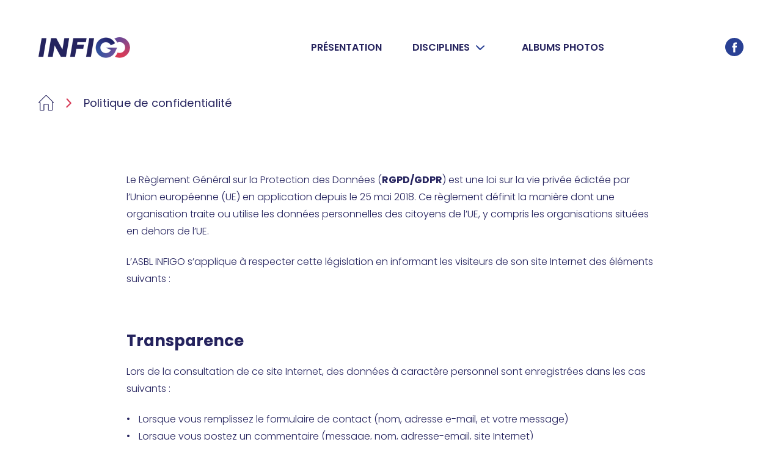

--- FILE ---
content_type: text/html; charset=UTF-8
request_url: https://infigosport.eu/politique-de-confidentialite/
body_size: 12275
content:
<!doctype html>
<html lang="fr-FR" class="">
<head>
    <meta charset="utf-8">
    <meta http-equiv="x-ua-compatible" content="ie=edge">
    <h1 aria-level="1" role="heading" class="u-visually-hidden">Infigo</h1>
    <meta name="viewport" content="width=device-width, initial-scale=1, shrink-to-fit=no">
    <link rel="preconnect" href="https://fonts.googleapis.com">
    <link rel="preconnect" href="https://fonts.googleapis.com">
    <link rel="preconnect" href="https://fonts.googleapis.com">
    <link rel="preconnect" href="https://fonts.gstatic.com" crossorigin>
    <link
        href="https://fonts.googleapis.com/css2?family=Kaushan+Script&family=Poppins:wght@100;200;300;400;500;600;700;800;900&display=swap"
        rel="stylesheet">
    <link rel="apple-touch-icon" sizes="72x72" href="https://infigosport.eu/app/themes/sage/favicons/apple-touch-icon.png">
    <link rel="icon" sizes="48x48" href="https://infigosport.eu/app/themes/sage/favicons/favicon.ico">
    <link rel="icon" type="image/png" sizes="32x32" href="https://infigosport.eu/app/themes/sage/favicons/favicon-32x32.png">
    <link rel="icon" type="image/png" sizes="16x16" href="https://infigosport.eu/app/themes/sage/favicons/favicon-16x16.png">
    <link rel="manifest" href="https://infigosport.eu/app/themes/sage/favicons/site.webmanifest">
    <link rel="mask-icon" href="https://infigosport.eu/app/themes/sage/favicons/safari-pinned-tab.svg" color="#5bbad5">
    <meta name='robots' content='index, follow, max-image-preview:large, max-snippet:-1, max-video-preview:-1' />
	<style>img:is([sizes="auto" i], [sizes^="auto," i]) { contain-intrinsic-size: 3000px 1500px }</style>
	
	<!-- This site is optimized with the Yoast SEO plugin v24.3 - https://yoast.com/wordpress/plugins/seo/ -->
	<title>Politique de confidentialité - Infigo</title>
	<link rel="canonical" href="https://infigosport.eu/politique-de-confidentialite/" />
	<meta property="og:locale" content="fr_FR" />
	<meta property="og:type" content="article" />
	<meta property="og:title" content="Politique de confidentialité - Infigo" />
	<meta property="og:description" content="Qui sommes-nous ? Texte suggéré : L’adresse de notre site est : https://infigosport.eu. Commentaires Texte suggéré : Quand vous laissez un commentaire sur notre site, les données inscrites dans le formulaire de commentaire, mais aussi votre adresse IP et l’agent utilisateur de votre navigateur sont collectés pour nous aider à la détection des commentaires indésirables. Une chaîne anonymisée créée &hellip; Continued" />
	<meta property="og:url" content="https://infigosport.eu/politique-de-confidentialite/" />
	<meta property="og:site_name" content="Infigo" />
	<meta property="article:modified_time" content="2021-12-23T13:17:02+00:00" />
	<meta name="twitter:card" content="summary_large_image" />
	<meta name="twitter:label1" content="Est. reading time" />
	<meta name="twitter:data1" content="4 minutes" />
	<script type="application/ld+json" class="yoast-schema-graph">{"@context":"https://schema.org","@graph":[{"@type":"WebPage","@id":"https://infigosport.eu/politique-de-confidentialite/","url":"https://infigosport.eu/politique-de-confidentialite/","name":"Politique de confidentialité - Infigo","isPartOf":{"@id":"https://infigosport.eu/#website"},"datePublished":"2021-12-09T14:38:39+00:00","dateModified":"2021-12-23T13:17:02+00:00","breadcrumb":{"@id":"https://infigosport.eu/politique-de-confidentialite/#breadcrumb"},"inLanguage":"fr-FR","potentialAction":[{"@type":"ReadAction","target":["https://infigosport.eu/politique-de-confidentialite/"]}]},{"@type":"BreadcrumbList","@id":"https://infigosport.eu/politique-de-confidentialite/#breadcrumb","itemListElement":[{"@type":"ListItem","position":1,"name":"Home","item":"https://infigosport.eu/"},{"@type":"ListItem","position":2,"name":"Politique de confidentialité"}]},{"@type":"WebSite","@id":"https://infigosport.eu/#website","url":"https://infigosport.eu/","name":"Infigo","description":"L&#039;association de professionnels du sport et d&#039;évènements","potentialAction":[{"@type":"SearchAction","target":{"@type":"EntryPoint","urlTemplate":"https://infigosport.eu/?s={search_term_string}"},"query-input":{"@type":"PropertyValueSpecification","valueRequired":true,"valueName":"search_term_string"}}],"inLanguage":"fr-FR"}]}</script>
	<!-- / Yoast SEO plugin. -->


<link rel="alternate" type="application/rss+xml" title="Infigo &raquo; Politique de confidentialité Flux des commentaires" href="https://infigosport.eu/politique-de-confidentialite/feed/" />
<script type="text/javascript">
/* <![CDATA[ */
window._wpemojiSettings = {"baseUrl":"https:\/\/s.w.org\/images\/core\/emoji\/15.0.3\/72x72\/","ext":".png","svgUrl":"https:\/\/s.w.org\/images\/core\/emoji\/15.0.3\/svg\/","svgExt":".svg","source":{"concatemoji":"https:\/\/infigosport.eu\/wp\/wp-includes\/js\/wp-emoji-release.min.js?ver=6.7.1"}};
/*! This file is auto-generated */
!function(i,n){var o,s,e;function c(e){try{var t={supportTests:e,timestamp:(new Date).valueOf()};sessionStorage.setItem(o,JSON.stringify(t))}catch(e){}}function p(e,t,n){e.clearRect(0,0,e.canvas.width,e.canvas.height),e.fillText(t,0,0);var t=new Uint32Array(e.getImageData(0,0,e.canvas.width,e.canvas.height).data),r=(e.clearRect(0,0,e.canvas.width,e.canvas.height),e.fillText(n,0,0),new Uint32Array(e.getImageData(0,0,e.canvas.width,e.canvas.height).data));return t.every(function(e,t){return e===r[t]})}function u(e,t,n){switch(t){case"flag":return n(e,"\ud83c\udff3\ufe0f\u200d\u26a7\ufe0f","\ud83c\udff3\ufe0f\u200b\u26a7\ufe0f")?!1:!n(e,"\ud83c\uddfa\ud83c\uddf3","\ud83c\uddfa\u200b\ud83c\uddf3")&&!n(e,"\ud83c\udff4\udb40\udc67\udb40\udc62\udb40\udc65\udb40\udc6e\udb40\udc67\udb40\udc7f","\ud83c\udff4\u200b\udb40\udc67\u200b\udb40\udc62\u200b\udb40\udc65\u200b\udb40\udc6e\u200b\udb40\udc67\u200b\udb40\udc7f");case"emoji":return!n(e,"\ud83d\udc26\u200d\u2b1b","\ud83d\udc26\u200b\u2b1b")}return!1}function f(e,t,n){var r="undefined"!=typeof WorkerGlobalScope&&self instanceof WorkerGlobalScope?new OffscreenCanvas(300,150):i.createElement("canvas"),a=r.getContext("2d",{willReadFrequently:!0}),o=(a.textBaseline="top",a.font="600 32px Arial",{});return e.forEach(function(e){o[e]=t(a,e,n)}),o}function t(e){var t=i.createElement("script");t.src=e,t.defer=!0,i.head.appendChild(t)}"undefined"!=typeof Promise&&(o="wpEmojiSettingsSupports",s=["flag","emoji"],n.supports={everything:!0,everythingExceptFlag:!0},e=new Promise(function(e){i.addEventListener("DOMContentLoaded",e,{once:!0})}),new Promise(function(t){var n=function(){try{var e=JSON.parse(sessionStorage.getItem(o));if("object"==typeof e&&"number"==typeof e.timestamp&&(new Date).valueOf()<e.timestamp+604800&&"object"==typeof e.supportTests)return e.supportTests}catch(e){}return null}();if(!n){if("undefined"!=typeof Worker&&"undefined"!=typeof OffscreenCanvas&&"undefined"!=typeof URL&&URL.createObjectURL&&"undefined"!=typeof Blob)try{var e="postMessage("+f.toString()+"("+[JSON.stringify(s),u.toString(),p.toString()].join(",")+"));",r=new Blob([e],{type:"text/javascript"}),a=new Worker(URL.createObjectURL(r),{name:"wpTestEmojiSupports"});return void(a.onmessage=function(e){c(n=e.data),a.terminate(),t(n)})}catch(e){}c(n=f(s,u,p))}t(n)}).then(function(e){for(var t in e)n.supports[t]=e[t],n.supports.everything=n.supports.everything&&n.supports[t],"flag"!==t&&(n.supports.everythingExceptFlag=n.supports.everythingExceptFlag&&n.supports[t]);n.supports.everythingExceptFlag=n.supports.everythingExceptFlag&&!n.supports.flag,n.DOMReady=!1,n.readyCallback=function(){n.DOMReady=!0}}).then(function(){return e}).then(function(){var e;n.supports.everything||(n.readyCallback(),(e=n.source||{}).concatemoji?t(e.concatemoji):e.wpemoji&&e.twemoji&&(t(e.twemoji),t(e.wpemoji)))}))}((window,document),window._wpemojiSettings);
/* ]]> */
</script>
<style id='wp-emoji-styles-inline-css' type='text/css'>

	img.wp-smiley, img.emoji {
		display: inline !important;
		border: none !important;
		box-shadow: none !important;
		height: 1em !important;
		width: 1em !important;
		margin: 0 0.07em !important;
		vertical-align: -0.1em !important;
		background: none !important;
		padding: 0 !important;
	}
</style>
<link rel='stylesheet' id='wp-block-library-css' href='https://infigosport.eu/wp/wp-includes/css/dist/block-library/style.min.css?ver=6.7.1' type='text/css' media='all' />
<style id='safe-svg-svg-icon-style-inline-css' type='text/css'>
.safe-svg-cover{text-align:center}.safe-svg-cover .safe-svg-inside{display:inline-block;max-width:100%}.safe-svg-cover svg{height:100%;max-height:100%;max-width:100%;width:100%}

</style>
<style id='global-styles-inline-css' type='text/css'>
:root{--wp--preset--aspect-ratio--square: 1;--wp--preset--aspect-ratio--4-3: 4/3;--wp--preset--aspect-ratio--3-4: 3/4;--wp--preset--aspect-ratio--3-2: 3/2;--wp--preset--aspect-ratio--2-3: 2/3;--wp--preset--aspect-ratio--16-9: 16/9;--wp--preset--aspect-ratio--9-16: 9/16;--wp--preset--color--black: #000000;--wp--preset--color--cyan-bluish-gray: #abb8c3;--wp--preset--color--white: #ffffff;--wp--preset--color--pale-pink: #f78da7;--wp--preset--color--vivid-red: #cf2e2e;--wp--preset--color--luminous-vivid-orange: #ff6900;--wp--preset--color--luminous-vivid-amber: #fcb900;--wp--preset--color--light-green-cyan: #7bdcb5;--wp--preset--color--vivid-green-cyan: #00d084;--wp--preset--color--pale-cyan-blue: #8ed1fc;--wp--preset--color--vivid-cyan-blue: #0693e3;--wp--preset--color--vivid-purple: #9b51e0;--wp--preset--gradient--vivid-cyan-blue-to-vivid-purple: linear-gradient(135deg,rgba(6,147,227,1) 0%,rgb(155,81,224) 100%);--wp--preset--gradient--light-green-cyan-to-vivid-green-cyan: linear-gradient(135deg,rgb(122,220,180) 0%,rgb(0,208,130) 100%);--wp--preset--gradient--luminous-vivid-amber-to-luminous-vivid-orange: linear-gradient(135deg,rgba(252,185,0,1) 0%,rgba(255,105,0,1) 100%);--wp--preset--gradient--luminous-vivid-orange-to-vivid-red: linear-gradient(135deg,rgba(255,105,0,1) 0%,rgb(207,46,46) 100%);--wp--preset--gradient--very-light-gray-to-cyan-bluish-gray: linear-gradient(135deg,rgb(238,238,238) 0%,rgb(169,184,195) 100%);--wp--preset--gradient--cool-to-warm-spectrum: linear-gradient(135deg,rgb(74,234,220) 0%,rgb(151,120,209) 20%,rgb(207,42,186) 40%,rgb(238,44,130) 60%,rgb(251,105,98) 80%,rgb(254,248,76) 100%);--wp--preset--gradient--blush-light-purple: linear-gradient(135deg,rgb(255,206,236) 0%,rgb(152,150,240) 100%);--wp--preset--gradient--blush-bordeaux: linear-gradient(135deg,rgb(254,205,165) 0%,rgb(254,45,45) 50%,rgb(107,0,62) 100%);--wp--preset--gradient--luminous-dusk: linear-gradient(135deg,rgb(255,203,112) 0%,rgb(199,81,192) 50%,rgb(65,88,208) 100%);--wp--preset--gradient--pale-ocean: linear-gradient(135deg,rgb(255,245,203) 0%,rgb(182,227,212) 50%,rgb(51,167,181) 100%);--wp--preset--gradient--electric-grass: linear-gradient(135deg,rgb(202,248,128) 0%,rgb(113,206,126) 100%);--wp--preset--gradient--midnight: linear-gradient(135deg,rgb(2,3,129) 0%,rgb(40,116,252) 100%);--wp--preset--font-size--small: 13px;--wp--preset--font-size--medium: 20px;--wp--preset--font-size--large: 36px;--wp--preset--font-size--x-large: 42px;--wp--preset--spacing--20: 0.44rem;--wp--preset--spacing--30: 0.67rem;--wp--preset--spacing--40: 1rem;--wp--preset--spacing--50: 1.5rem;--wp--preset--spacing--60: 2.25rem;--wp--preset--spacing--70: 3.38rem;--wp--preset--spacing--80: 5.06rem;--wp--preset--shadow--natural: 6px 6px 9px rgba(0, 0, 0, 0.2);--wp--preset--shadow--deep: 12px 12px 50px rgba(0, 0, 0, 0.4);--wp--preset--shadow--sharp: 6px 6px 0px rgba(0, 0, 0, 0.2);--wp--preset--shadow--outlined: 6px 6px 0px -3px rgba(255, 255, 255, 1), 6px 6px rgba(0, 0, 0, 1);--wp--preset--shadow--crisp: 6px 6px 0px rgba(0, 0, 0, 1);}:where(body) { margin: 0; }.wp-site-blocks > .alignleft { float: left; margin-right: 2em; }.wp-site-blocks > .alignright { float: right; margin-left: 2em; }.wp-site-blocks > .aligncenter { justify-content: center; margin-left: auto; margin-right: auto; }:where(.is-layout-flex){gap: 0.5em;}:where(.is-layout-grid){gap: 0.5em;}.is-layout-flow > .alignleft{float: left;margin-inline-start: 0;margin-inline-end: 2em;}.is-layout-flow > .alignright{float: right;margin-inline-start: 2em;margin-inline-end: 0;}.is-layout-flow > .aligncenter{margin-left: auto !important;margin-right: auto !important;}.is-layout-constrained > .alignleft{float: left;margin-inline-start: 0;margin-inline-end: 2em;}.is-layout-constrained > .alignright{float: right;margin-inline-start: 2em;margin-inline-end: 0;}.is-layout-constrained > .aligncenter{margin-left: auto !important;margin-right: auto !important;}.is-layout-constrained > :where(:not(.alignleft):not(.alignright):not(.alignfull)){margin-left: auto !important;margin-right: auto !important;}body .is-layout-flex{display: flex;}.is-layout-flex{flex-wrap: wrap;align-items: center;}.is-layout-flex > :is(*, div){margin: 0;}body .is-layout-grid{display: grid;}.is-layout-grid > :is(*, div){margin: 0;}body{padding-top: 0px;padding-right: 0px;padding-bottom: 0px;padding-left: 0px;}a:where(:not(.wp-element-button)){text-decoration: underline;}:root :where(.wp-element-button, .wp-block-button__link){background-color: #32373c;border-width: 0;color: #fff;font-family: inherit;font-size: inherit;line-height: inherit;padding: calc(0.667em + 2px) calc(1.333em + 2px);text-decoration: none;}.has-black-color{color: var(--wp--preset--color--black) !important;}.has-cyan-bluish-gray-color{color: var(--wp--preset--color--cyan-bluish-gray) !important;}.has-white-color{color: var(--wp--preset--color--white) !important;}.has-pale-pink-color{color: var(--wp--preset--color--pale-pink) !important;}.has-vivid-red-color{color: var(--wp--preset--color--vivid-red) !important;}.has-luminous-vivid-orange-color{color: var(--wp--preset--color--luminous-vivid-orange) !important;}.has-luminous-vivid-amber-color{color: var(--wp--preset--color--luminous-vivid-amber) !important;}.has-light-green-cyan-color{color: var(--wp--preset--color--light-green-cyan) !important;}.has-vivid-green-cyan-color{color: var(--wp--preset--color--vivid-green-cyan) !important;}.has-pale-cyan-blue-color{color: var(--wp--preset--color--pale-cyan-blue) !important;}.has-vivid-cyan-blue-color{color: var(--wp--preset--color--vivid-cyan-blue) !important;}.has-vivid-purple-color{color: var(--wp--preset--color--vivid-purple) !important;}.has-black-background-color{background-color: var(--wp--preset--color--black) !important;}.has-cyan-bluish-gray-background-color{background-color: var(--wp--preset--color--cyan-bluish-gray) !important;}.has-white-background-color{background-color: var(--wp--preset--color--white) !important;}.has-pale-pink-background-color{background-color: var(--wp--preset--color--pale-pink) !important;}.has-vivid-red-background-color{background-color: var(--wp--preset--color--vivid-red) !important;}.has-luminous-vivid-orange-background-color{background-color: var(--wp--preset--color--luminous-vivid-orange) !important;}.has-luminous-vivid-amber-background-color{background-color: var(--wp--preset--color--luminous-vivid-amber) !important;}.has-light-green-cyan-background-color{background-color: var(--wp--preset--color--light-green-cyan) !important;}.has-vivid-green-cyan-background-color{background-color: var(--wp--preset--color--vivid-green-cyan) !important;}.has-pale-cyan-blue-background-color{background-color: var(--wp--preset--color--pale-cyan-blue) !important;}.has-vivid-cyan-blue-background-color{background-color: var(--wp--preset--color--vivid-cyan-blue) !important;}.has-vivid-purple-background-color{background-color: var(--wp--preset--color--vivid-purple) !important;}.has-black-border-color{border-color: var(--wp--preset--color--black) !important;}.has-cyan-bluish-gray-border-color{border-color: var(--wp--preset--color--cyan-bluish-gray) !important;}.has-white-border-color{border-color: var(--wp--preset--color--white) !important;}.has-pale-pink-border-color{border-color: var(--wp--preset--color--pale-pink) !important;}.has-vivid-red-border-color{border-color: var(--wp--preset--color--vivid-red) !important;}.has-luminous-vivid-orange-border-color{border-color: var(--wp--preset--color--luminous-vivid-orange) !important;}.has-luminous-vivid-amber-border-color{border-color: var(--wp--preset--color--luminous-vivid-amber) !important;}.has-light-green-cyan-border-color{border-color: var(--wp--preset--color--light-green-cyan) !important;}.has-vivid-green-cyan-border-color{border-color: var(--wp--preset--color--vivid-green-cyan) !important;}.has-pale-cyan-blue-border-color{border-color: var(--wp--preset--color--pale-cyan-blue) !important;}.has-vivid-cyan-blue-border-color{border-color: var(--wp--preset--color--vivid-cyan-blue) !important;}.has-vivid-purple-border-color{border-color: var(--wp--preset--color--vivid-purple) !important;}.has-vivid-cyan-blue-to-vivid-purple-gradient-background{background: var(--wp--preset--gradient--vivid-cyan-blue-to-vivid-purple) !important;}.has-light-green-cyan-to-vivid-green-cyan-gradient-background{background: var(--wp--preset--gradient--light-green-cyan-to-vivid-green-cyan) !important;}.has-luminous-vivid-amber-to-luminous-vivid-orange-gradient-background{background: var(--wp--preset--gradient--luminous-vivid-amber-to-luminous-vivid-orange) !important;}.has-luminous-vivid-orange-to-vivid-red-gradient-background{background: var(--wp--preset--gradient--luminous-vivid-orange-to-vivid-red) !important;}.has-very-light-gray-to-cyan-bluish-gray-gradient-background{background: var(--wp--preset--gradient--very-light-gray-to-cyan-bluish-gray) !important;}.has-cool-to-warm-spectrum-gradient-background{background: var(--wp--preset--gradient--cool-to-warm-spectrum) !important;}.has-blush-light-purple-gradient-background{background: var(--wp--preset--gradient--blush-light-purple) !important;}.has-blush-bordeaux-gradient-background{background: var(--wp--preset--gradient--blush-bordeaux) !important;}.has-luminous-dusk-gradient-background{background: var(--wp--preset--gradient--luminous-dusk) !important;}.has-pale-ocean-gradient-background{background: var(--wp--preset--gradient--pale-ocean) !important;}.has-electric-grass-gradient-background{background: var(--wp--preset--gradient--electric-grass) !important;}.has-midnight-gradient-background{background: var(--wp--preset--gradient--midnight) !important;}.has-small-font-size{font-size: var(--wp--preset--font-size--small) !important;}.has-medium-font-size{font-size: var(--wp--preset--font-size--medium) !important;}.has-large-font-size{font-size: var(--wp--preset--font-size--large) !important;}.has-x-large-font-size{font-size: var(--wp--preset--font-size--x-large) !important;}
:where(.wp-block-post-template.is-layout-flex){gap: 1.25em;}:where(.wp-block-post-template.is-layout-grid){gap: 1.25em;}
:where(.wp-block-columns.is-layout-flex){gap: 2em;}:where(.wp-block-columns.is-layout-grid){gap: 2em;}
:root :where(.wp-block-pullquote){font-size: 1.5em;line-height: 1.6;}
</style>
<link rel='stylesheet' id='contact-form-7-css' href='https://infigosport.eu/app/plugins/contact-form-7/includes/css/styles.css?ver=6.0.3' type='text/css' media='all' />
<style id='contact-form-7-inline-css' type='text/css'>
.wpcf7 .wpcf7-recaptcha iframe {margin-bottom: 0;}.wpcf7 .wpcf7-recaptcha[data-align="center"] > div {margin: 0 auto;}.wpcf7 .wpcf7-recaptcha[data-align="right"] > div {margin: 0 0 0 auto;}
</style>
<link rel='stylesheet' id='sage/main.css-css' href='https://infigosport.eu/app/themes/sage/dist/styles/main.css' type='text/css' media='all' />
<script type="text/javascript" src="https://infigosport.eu/wp/wp-includes/js/jquery/jquery.min.js?ver=3.7.1" id="jquery-core-js"></script>
<script type="text/javascript" src="https://infigosport.eu/wp/wp-includes/js/jquery/jquery-migrate.min.js?ver=3.4.1" id="jquery-migrate-js"></script>
<link rel="https://api.w.org/" href="https://infigosport.eu/wp-json/" /><link rel="alternate" title="JSON" type="application/json" href="https://infigosport.eu/wp-json/wp/v2/pages/3" /><link rel="EditURI" type="application/rsd+xml" title="RSD" href="https://infigosport.eu/wp/xmlrpc.php?rsd" />
<meta name="generator" content="WordPress 6.7.1" />
<link rel='shortlink' href='https://infigosport.eu/?p=3' />
<link rel="alternate" title="oEmbed (JSON)" type="application/json+oembed" href="https://infigosport.eu/wp-json/oembed/1.0/embed?url=https%3A%2F%2Finfigosport.eu%2Fpolitique-de-confidentialite%2F" />
<link rel="alternate" title="oEmbed (XML)" type="text/xml+oembed" href="https://infigosport.eu/wp-json/oembed/1.0/embed?url=https%3A%2F%2Finfigosport.eu%2Fpolitique-de-confidentialite%2F&#038;format=xml" />
<link rel="icon" href="https://infigosport.eu/app/uploads/2022/01/cropped-android-chrome-512x512-1-1-32x32.png" sizes="32x32" />
<link rel="icon" href="https://infigosport.eu/app/uploads/2022/01/cropped-android-chrome-512x512-1-1-192x192.png" sizes="192x192" />
<link rel="apple-touch-icon" href="https://infigosport.eu/app/uploads/2022/01/cropped-android-chrome-512x512-1-1-180x180.png" />
<meta name="msapplication-TileImage" content="https://infigosport.eu/app/uploads/2022/01/cropped-android-chrome-512x512-1-1-270x270.png" />
    <link rel="stylesheet" href="https://unpkg.com/swiper@7/swiper-bundle.min.css" />
    <script src="https://unpkg.com/swiper@7/swiper-bundle.min.js"></script>
    <script src="https://cdnjs.cloudflare.com/ajax/libs/jquery-modal/0.9.1/jquery.modal.min.js"></script>
    <link rel="stylesheet" href="https://cdnjs.cloudflare.com/ajax/libs/jquery-modal/0.9.1/jquery.modal.min.css" />
    <link rel="stylesheet" href="https://cdnjs.cloudflare.com/ajax/libs/lightgallery/1.9.0/css/lightgallery.min.css" />
</head>

<body class="privacy-policy page-template page-template-template-builder template-builder page page-id-3 politique-de-confidentialite app-data index-data singular-data page-data page-3-data page-politique-de-confidentialite-data template-builder-data">
                <header class="header">


<div class="o-wrapper">
    <nav class="c-nav">
    <a href="https://infigosport.eu">
        <img src="https://infigosport.eu/app/uploads/2021/12/logo2x.png" width="150" height="34"
            alt="Logo du site Infigo">
    </a>
    <div>
        <button class="hamburger hamburger--spin-r" type="button">
            <span class="hamburger-box">
                <span class="hamburger-inner"></span>
            </span>
        </button>
    </div>
    <div class="c-nav__main">
        <ul class="c-nav__list">
                                        
            
                            <li
                    class="c-nav__item   js-nav-system__item">
                    <a href="https://infigosport.eu/presentation/" class="c-nav__link js-nav-system__link">Présentation</a>
                                                        </li>
                            <li
                    class="c-nav__item c-nav__item--dropdown  js-nav-system__item">
                    <a href="#" class="c-nav__link js-nav-system__link">Disciplines</a>
                                            <svg class="c-nav__svg" width="15" height="8" viewBox="0 0 15 8" xmlns="http://www.w3.org/2000/svg">
    <path d="M12.48.575a1 1 0 0 1 1.338 1.486L7.512 7.74a1 1 0 0 1-1.382-.042L.426 1.89A1 1 0 1 1 1.852.49l5.033 5.123L12.48.575Z" fill="#294094" fill-rule="nonzero" />
</svg>                                                                <ul class="c-nav__subnav__list js-nav-system__subnav" data-visually-hidden="true">
                                                            <li class="c-nav__subnav__item js-nav-system__subnav__item">
                                    <a href="https://infigosport.eu/course/lekiden/"
                                        class="c-nav__subnav__link js-nav-system__subnav__link">
                                        <span>L’Ekiden</span>
                                    </a>
                                </li>
                                                            <li class="c-nav__subnav__item js-nav-system__subnav__item">
                                    <a href="https://infigosport.eu/no-dark-run/"
                                        class="c-nav__subnav__link js-nav-system__subnav__link">
                                        <span>No Dark Run</span>
                                    </a>
                                </li>
                                                    </ul>
                                    </li>
                            <li
                    class="c-nav__item   js-nav-system__item">
                    <a href="https://infigosport.eu/galeries-photos/" class="c-nav__link js-nav-system__link">Albums photos</a>
                                                        </li>
                    </ul>
    </div>
    <a href="https://www.facebook.com/InfigoSport-102048452328529" target="_blank">
        <svg class="" width="30" height="30" viewBox="0 0 30 30" xmlns="http://www.w3.org/2000/svg">
    <path d="M0 15C0 6.716 6.716 0 15 0c8.284 0 15 6.716 15 15 0 8.284-6.716 15-15 15-8.284 0-15-6.716-15-15Zm16.563 8.82v-8.161h2.253l.299-2.812h-2.552l.004-1.408c0-.733.07-1.126 1.123-1.126H19.1V7.5h-2.253c-2.707 0-3.66 1.364-3.66 3.658v1.689H11.5v2.812h1.687v8.16h3.376Z" fill="#294094" fill-rule="nonzero" />
</svg>        <span class="u-visually-hidden">Lien vers Facebook</span>
    </a>

</nav>
            <div class="c-breadcrumb__wrapper">
                            <!-- Breadcrumb NavXT 6.6.0 -->
    <span property="itemListElement" typeof="ListItem" class="home c-breadcrumb__item c-breadcrumb__item--home">
        <a class="home c-breadcrumb__link" property="item" typeof="WebPage" title="Go to Infigo."
            href="https://infigosport.eu">
            <i class="home c-breadcrumb__svg"></i>
            <span property="name" class="home u-visually-hidden">Infigo</span>
        </a>
        <meta property="position" content="1">
    </span>
        <i class="post post-page current-item c-breadcrumb__separator"></i>
    <span property="itemListElement" typeof="ListItem" class="c-breadcrumb__item">
        <a property="item" typeof="WebPage" class="post post-page current-item c-breadcrumb__link c-breadcrumb--active"
            href="https://infigosport.eu/politique-de-confidentialite/"
            title="Go to Politique de confidentialité">
            <span>Politique de confidentialité</span>
        </a>
        <meta property="position" content="2">
    </span>
            
        </div>
    
    </div>
</header>
    
    <div class="wrap container" role="document">
        <div class="content">
            <main class="main">
                    <div class="c-builder">

        
        
                
            
        
    
    
    
    
        <div class="o-wrapper c-builder__bloc-text">
        <div class='wysiwyg'>
            <p>Le Règlement Général sur la Protection des Données (<strong>RGPD/GDPR</strong>) est une loi sur la vie privée édictée par l’Union européenne (UE) en application depuis le 25 mai 2018. Ce règlement définit la manière dont une organisation traite ou utilise les données personnelles des citoyens de l’UE, y compris les organisations situées en dehors de l’UE.</p>
<p>L’ASBL INFIGO s’applique à respecter cette législation en informant les visiteurs de son site Internet des éléments suivants :</p>
<p>&nbsp;</p>
<h2>Transparence</h2>
<p>Lors de la consultation de ce site Internet, des données à caractère personnel sont enregistrées dans les cas suivants :</p>
<ul>
<li>Lorsque vous remplissez le formulaire de contact (nom, adresse e-mail, et votre message)</li>
<li>Lorsque vous postez un commentaire (message, nom, adresse-email, site Internet)</li>
<li>Lorsque vous vous inscrivez pour suivre les actualités de INFIGO (Nom, adresse e-mail)</li>
<li>Notons que l’enregistrement de ces données est généralement doublé d’un envoi d’email dirigé vers l’adresse <a href="mailto:robert@infigospot.eu">robert@infigospot.eu</a></li>
<li>De plus, ce site enregistre de façon non nominative des informations liées à votre visite par le biais de cookies d’analyse et de performance.</li>
<li>Enfin, la lecture de nos séquences vidéos disponibles sur ce site et techniquement placées sur la plateforme Youtube font également l’objet de l’enregistrement de certaines données de consultations dont le mode est précisé dans les conditions directement fixées par Youtube.</li>
</ul>
<h2>Finalité</h2>
<p>Les données collectées sont utilisées pour :</p>
<ul>
<li>Vous informez de nos actualités (nouveautés, événements, restriction d’utilisation de nos parcours…)</li>
<li>Répondre aux commentaires que vous laissez sur notre site</li>
<li>Vous permettre d’obtenir les avantages proposés par nos partenaires.</li>
<li>Recevoir des informations liées aux nouveautés, promotions, actualités de ces mêmes partenaires</li>
<li>Les données collectées sont potentiellement partagées avec ces partenaires dans les seules finalités listées ci-dessus. Merci de vous référer à leurs propres conditions d’utilisation de vos données dans le bon respect du RGPD.</li>
<li>Les données statistiques collectées via GoogleAnalytics nous servent à optimiser le fonctionnement du site et sa fluidité lors de votre visite mais également à mesurer les statistiques de fréquentation de nos pages via GoogleAnalytics afin de jauger de l’intérêt porté à notre contenu.</li>
<li>INFIGO s’engage à ne pas partager, céder ou vendre les données collectées avec des tiers en dehors des partenaires cités ci-avant.<br />
Exactitude et qualité des données</li>
<li>Lors de l’inscription à notre liste de membres, un système de double « opt-in » vous permet de contrôler et de valider les informations encodées tout en confirmant votre acceptation et consentement.</li>
</ul>
<p>&nbsp;</p>
<h2>Traitement de données minimales</h2>
<p>Nous limitons au minimum la quantité d’information liée à chaque personne tenant compte du fait que nous sommes potentiellement amenés à vous contacter par e-mail, courrier postal ou téléphone.<br />
Le fait d’enregistrer des informations liés à vos préférences sportives, intention et fréquence d’utilisation de nos parcours s’explique par le fait de notre volonté de pouvoir vous adresser des informations ciblées sur vos centres d’intérêts en évitant de vous envoyer des messages pour lesquels vous n’auriez pas ou auriez moins d’intérêt.</p>
<h2>
Délai de conservation</h2>
<p>INFIGO enregistre les données pour une durée de maximum 10 ans. À tout moment, vous êtes libre de réclamer la suppression de vos données.<br />
Sécurité et légalité du traitement des données</p>
<p>INFIGO s’engage à enregistrer de manière sécurisée ces données sur un serveur protégé par un pare-feu et à n’en donner accès qu’aux seules personnes concernées par le traitement de votre demande.<br />
Droits d’accès à vos données</p>
<p>Vous disposez d’un droit de vérification et de rectification des données enregistrées dans le cadre de votre utilisation de notre site Internet. La suppression des données interviendra d’office après 10 ans à dater de la réception des formulaires que vous aurez complété.</p>
<p>Le responsable du traitement de vos données est Robert BOSMANS, administrateur de l’ASBL INFIGO.</p>
<p>Toute demande ou question relative à la protection de vos données ou toute demande de suppression, adaptations ou rectification de celles-ci peut nous être posée à l’adresse postale de INFIGO Rue Henri Vieuxtemps, 4/33 à 4000 Liège &#8211; Belgique ou par e-mail à l’adresse <a href="mailto:robert@infigosport.eu">robert@infigosport.eu</a></p>

        </div>
    </div>
            </div>
            </main>
        </div>
    </div>
        <footer class="footer">
    <div class="footer__s1">
        <div class="o-wrapper footer__s1-wrapper">
            <div class="footer__s1-intro">
                <a href="https://infigosport.eu">
                    <img src="https://infigosport.eu/app/uploads/2021/12/logo2x.png" width="150" height="34" alt="Logo du site Infigo">
                </a>
                <a href="https://www.facebook.com/InfigoSport-102048452328529" target="_blank">
                    <svg class="" width="30" height="30" viewBox="0 0 30 30" xmlns="http://www.w3.org/2000/svg">
    <path d="M0 15C0 6.716 6.716 0 15 0c8.284 0 15 6.716 15 15 0 8.284-6.716 15-15 15-8.284 0-15-6.716-15-15Zm16.563 8.82v-8.161h2.253l.299-2.812h-2.552l.004-1.408c0-.733.07-1.126 1.123-1.126H19.1V7.5h-2.253c-2.707 0-3.66 1.364-3.66 3.658v1.689H11.5v2.812h1.687v8.16h3.376Z" fill="#294094" fill-rule="nonzero" />
</svg>                    <span class="u-visually-hidden">Lien vers Facebook</span>
                </a>
            </div>
        </div>
        <div class="o-wrapper footer__s2-wrapper">
            <div class="footer__s2-bloc">
                <h3 aria-level="3" role="heading" class="title title--24 title--gradient">Nous contacter</h3>
                <div class="footer__s2-bloc-content">
                    <p class="footer__name-asbl">ASBL INFIGO</p>
                    <p>4/33, rue Henri Vieuxtemps <br/>BE - 4000 Liège</p>
                    <div class="footer__mail">
                                                                            <a href="mailto:robert@infigosport.eu">robert@infigosport.eu</a>
                                            </div>
                    <div class="footer__phone">
                                                    <div>
                                <svg class="" width="20" height="20" viewBox="0 0 20 20" xmlns="http://www.w3.org/2000/svg">
    <g fill-rule="nonzero" fill="none">
        <path d="m13.334.571-1.167 3.236c1.077 3.555 1.077 8.831 0 12.386l1.167 3.235C17.217 18.055 20 14.353 20 10c0-4.353-2.783-8.055-6.666-9.429Z" fill="#D32027" />
        <path d="M13.334 3.807V.571A9.979 9.979 0 0 0 10 0c1.542 0-.596 5.226 3.334 3.807ZM10 20c1.17 0 2.291-.203 3.334-.572v-3.235C9.444 15.805 10 20 10 20Z" fill="#F0C816" />
        <path d="M0 10c0 4.368 2.802 8.08 6.705 9.442V.558C2.802 1.921 0 5.632 0 10Z" fill="#151515" />
        <path d="M13.334 3.807v12.386c1.077-3.555 1.077-8.831 0-12.386Z" fill="#E73B36" />
        <path d="M13.334 16.193V3.807C12.653 1.56 11.542 0 10 0a9.979 9.979 0 0 0-3.295.558v18.884c1.032.36 2.14.558 3.295.558 1.542 0 2.653-1.56 3.334-3.807Z" fill="#FFD72E" />
    </g>
</svg>                                <p> +32 4 75 51 77 31</p>
                            </div>
                                                                            <div>
                                <svg class="" width="20" height="20" viewBox="0 0 20 20" xmlns="http://www.w3.org/2000/svg">
    <g fill-rule="nonzero" fill="none">
        <path d="m13.334.571-1.167 3.236c1.077 3.555 1.077 8.831 0 12.386l1.167 3.235C17.217 18.055 20 14.353 20 10c0-4.353-2.783-8.055-6.666-9.429Z" fill="#E61E25" />
        <path d="M13.334 3.807V.571A9.979 9.979 0 0 0 10 0c1.542 0-.596 5.226 3.334 3.807ZM10 20c1.17 0 2.291-.203 3.334-.572v-3.235C9.444 15.805 10 20 10 20Z" fill="#E4E4E4" />
        <path d="M0 10c0 4.368 2.802 8.08 6.705 9.442V.558C2.802 1.921 0 5.632 0 10Z" fill="#3757A6" />
        <path d="M13.334 3.807v12.386c1.077-3.555 1.077-8.831 0-12.386Z" fill="#EF4F4E" />
        <path d="M13.334 16.193V3.807C12.653 1.56 11.542 0 10 0a9.979 9.979 0 0 0-3.295.558v18.884c1.032.36 2.14.558 3.295.558 1.542 0 2.653-1.56 3.334-3.807Z" fill="#F3F4F5" />
    </g>
</svg>                                <p>+33 7 86 51 80 36</p>
                            </div>
                                            </div>

                </div>
            </div>
            <div class="footer__s2-bloc">
                <h3 aria-level="3" role="heading" class="title title--24 title--gradient">Accès rapide</h3>
                <ul>
                                            <li>
                            <a href="https://infigosport.eu/presentation/">Présentation</a>
                        </li>
                                            <li>
                            <a href="https://infigosport.eu/galeries-photos/">Albums photos</a>
                        </li>
                                            <li>
                            <a href="https://infigosport.eu/contact/">Contact</a>
                        </li>
                                    </ul>
            </div>
            <div class="footer__s2-bloc">
                <h3 aria-level="3" role="heading" class="title title--24 title--gradient">Prochaine épreuve</h3>
                <ul>
                                                            <li>
                        <a href="https://infigosport.eu/course/lekiden/">L&rsquo;Ekiden</a>
                    </li>
                                    </ul>
                            </div>
        </div>
    </div>
    <div class="footer__s3">
        <div class="o-wrapper footer__s3-wrapper">
            <p>&copy;Infigo 2021</p>
            <div class="footer__s3-center">
                <a href="https://infigosport.eu/reglements-generaux/">Règlements généraux</a> - <a
                    href="https://infigosport.eu/politique-de-confidentialite/">RGPD</a>
            </div>
            <p class="footer__s3-right">Design & Development by <a href="https://knok.be" target="_blank">KNOK</a></p>
        </div>
    </div>
</footer>
    <script type="text/javascript" src="https://infigosport.eu/wp/wp-includes/js/dist/hooks.min.js?ver=4d63a3d491d11ffd8ac6" id="wp-hooks-js"></script>
<script type="text/javascript" src="https://infigosport.eu/wp/wp-includes/js/dist/i18n.min.js?ver=5e580eb46a90c2b997e6" id="wp-i18n-js"></script>
<script type="text/javascript" id="wp-i18n-js-after">
/* <![CDATA[ */
wp.i18n.setLocaleData( { 'text direction\u0004ltr': [ 'ltr' ] } );
/* ]]> */
</script>
<script type="text/javascript" src="https://infigosport.eu/app/plugins/contact-form-7/includes/swv/js/index.js?ver=6.0.3" id="swv-js"></script>
<script type="text/javascript" id="contact-form-7-js-before">
/* <![CDATA[ */
var wpcf7 = {
    "api": {
        "root": "https:\/\/infigosport.eu\/wp-json\/",
        "namespace": "contact-form-7\/v1"
    }
};
/* ]]> */
</script>
<script type="text/javascript" src="https://infigosport.eu/app/plugins/contact-form-7/includes/js/index.js?ver=6.0.3" id="contact-form-7-js"></script>
<script type="text/javascript" src="https://infigosport.eu/app/themes/sage/dist/scripts/main.js" id="sage/main.js-js"></script>
    <div class="overlay"></div>
</body>


</html>


--- FILE ---
content_type: text/css
request_url: https://infigosport.eu/app/themes/sage/dist/styles/main.css
body_size: 55322
content:
@charset "UTF-8";

/** Import everything from autoload */

/* ==========================================================================
   INUITCSS
   ========================================================================== */

/**
 * inuitcss, by @csswizardry
 *
 * github.com/inuitcss | inuitcss.com
 */

/**
 * This is an example inuitcss manifest file. DO NOT MODIFY THIS FILE DIRECTLY.
 * Instead, copy and paste it into your own CSS directory and make additions,
 * extensions, and modifications there.
 */

/**
 * CONTENTS
 *
 * SETTINGS
 * Config...............Project-level configuration and feature switches.
 * Core.................inuitcss’ core and setup settings.
 * Global...............Project-wide variables and settings.
 *
 * TOOLS
 * Font-size............A mixin which guarantees baseline-friendly line-heights.
 * Clearfix.............Micro clearfix mixin.
 * Hidden...............Mixin for hiding elements.
 * Sass MQ..............inuitcss’ default media query manager.
 *
 * GENERIC
 * Box-sizing...........Better default `box-sizing`.
 * Normalize.css........A level playing field using @necolas’ Normalize.css.
 * Reset................A tiny reset to complement Normalize.css.
 * Shared...............Sensibly and tersely share some global commonalities
 *                      (particularly useful when managing vertical rhythm).
 *
 * ELEMENTS
 * Page.................Set up our document’s default `font-size` and
 *                      `line-height`.
 * Headings.............Very minimal (i.e. only font-size information) for
 *                      headings 1 through 6.
 * Images...............Base image styles.
 * Tables...............Simple table styles.
 *
 * OBJECTS
 * Wrapper..............Page constraint object.
 * Layout...............Generic layout module.
 * Media................Image- and text-like content side by side. The
 *                      poster-child of OOCSS.
 * Flag.................Table-layout-based advancement on the Media object.
 * List-bare............Lists with no bullets or indents.
 * List-inline..........A list whose items all site in a line.
 * Box..................Simple boxing abstraction.
 * Block................Image-on-top-of-text object.
 * Ratio................A container for maintaining aspect ratio of content.
 * Crop.................Provide a cropping context for media (images, etc.).
 * Table................Classes for manipulating `table`s.
 * Pack.................Pack items into available horizontal space.
 *
 * COMPONENTS
 * Buttons..............An example button component, and how it fits into the
 *                      inuitcss framework.
 *
 * UTILITIES
 * Clearfix.............Bind our clearfix onto a utility class.
 * Widths...............Simple width helper classes.
 * Headings.............Reassigning our heading styles to helper classes.
 * Spacings.............Nudge bits of the DOM around with these spacing
 *                      classes.
 * Responsive-Spacings..Enhances the function of normal spacings for
 *                      responsive usage.
 * Print................Reset-like styles taken from the HTML5 Boilerplate.
 * Hide.................Helper classes to hide content
 */

/* WRAPPER SETTINGS */

/* FONT-SIZE DEFAULT HEADINGS, SEE ELEMENTS/_headings.scss*/

/**
 * Social colors
 */

/* stylelint-disable */

/**
* Sass CSS triangle mixin, create any kind of triangles with ease

* Use:
* @include triangle(direction,width,height,color);

* Example:
* $square: 50px;
* $color: red;
* selector {
*	 @include triangle(bottomright,$square,$square,$color);
* }

* Forked from https://github.com/juanbrujo/triangle-mixin.less
*/

/* http://meyerweb.com/eric/tools/css/reset/
   v2.0 | 20110126
   License: none (public domain)
*/

/* line 6, resources/assets/styles/generic/_generic.meyer.scss */

html,
body,
div,
span,
applet,
object,
iframe,
h1,
h2,
h3,
h4,
h5,
h6,
p,
blockquote,
pre,
a,
abbr,
acronym,
address,
big,
cite,
code,
del,
dfn,
em,
img,
ins,
kbd,
q,
s,
samp,
small,
strike,
strong,
sub,
sup,
tt,
var,
b,
u,
i,
center,
dl,
dt,
dd,
ol,
ul,
li,
fieldset,
form,
label,
legend,
table,
caption,
tbody,
tfoot,
thead,
tr,
th,
td,
article,
aside,
canvas,
details,
embed,
figure,
figcaption,
footer,
header,
hgroup,
menu,
nav,
output,
ruby,
section,
summary,
time,
mark,
audio,
video {
  margin: 0;
  padding: 0;
  border: 0;
  font-size: 100%;
  font: inherit;
  vertical-align: baseline;
}

/* HTML5 display-role reset for older browsers */

/* line 27, resources/assets/styles/generic/_generic.meyer.scss */

article,
aside,
details,
figcaption,
figure,
footer,
header,
hgroup,
menu,
nav,
section {
  display: block;
}

/* line 31, resources/assets/styles/generic/_generic.meyer.scss */

body {
  line-height: 1;
}

/* line 34, resources/assets/styles/generic/_generic.meyer.scss */

ol,
ul {
  list-style: none;
}

/* line 37, resources/assets/styles/generic/_generic.meyer.scss */

blockquote,
q {
  quotes: none;
}

/* line 40, resources/assets/styles/generic/_generic.meyer.scss */

blockquote:before,
blockquote:after,
q:before,
q:after {
  content: '';
  content: none;
}

/* line 45, resources/assets/styles/generic/_generic.meyer.scss */

table {
  border-collapse: collapse;
  border-spacing: 0;
}

/* ----------------------------------------------------------------------------------------------------
Super Form Reset
A couple of things to watch out for:
- IE8: If a text input doesn't have padding on all sides or none the text won't be centered.
- The default border sizes on text inputs in all UAs seem to be slightly different. You're better off using custom borders.
- You NEED to set the font-size and family on all form elements
- Search inputs need to have their appearance reset and the box-sizing set to content-box to match other UAs
- You can style the upload button in webkit using ::-webkit-file-upload-button
- ::-webkit-file-upload-button selectors can't be used in the same selector as normal ones. FF and IE freak out.
- IE: You don't need to fake inline-block with labels and form controls in IE. They function as inline-block.
- By turning off ::-webkit-search-decoration, it removes the extra whitespace on the left on search inputs
----------------------------------------------------------------------------------------------------*/

/* line 14, resources/assets/styles/generic/_generic.formreset.scss */

input,
label,
select,
button,
textarea {
  margin: 0;
  border: 0;
  padding: 0;
  display: inline-block;
  vertical-align: middle;
  white-space: normal;
  background: none;
  line-height: 1;
  /* Browsers have different default form fonts */
  font-size: 13px;
  font-family: Arial;
}

/* Remove the stupid outer glow in Webkit */

/* line 35, resources/assets/styles/generic/_generic.formreset.scss */

input:focus {
  outline: 0;
}

/* Box Sizing Reset
-----------------------------------------------*/

/* All of our custom controls should be what we expect them to be */

/* line 44, resources/assets/styles/generic/_generic.formreset.scss */

input,
textarea {
  -webkit-box-sizing: content-box;
  -moz-box-sizing: content-box;
  box-sizing: content-box;
}

/* These elements are usually rendered a certain way by the browser */

/* line 53, resources/assets/styles/generic/_generic.formreset.scss */

button,
input[type=reset],
input[type=button],
input[type=submit],
input[type=checkbox],
input[type=radio],
select {
  -webkit-box-sizing: border-box;
  -moz-box-sizing: border-box;
  box-sizing: border-box;
}

/* Text Inputs
-----------------------------------------------*/

/* Button Controls
-----------------------------------------------*/

/* line 89, resources/assets/styles/generic/_generic.formreset.scss */

input[type=checkbox],
input[type=radio] {
  width: 13px;
  height: 13px;
}

/* File Uploads
-----------------------------------------------*/

/* Search Input
-----------------------------------------------*/

/* Make webkit render the search input like a normal text field */

/* line 108, resources/assets/styles/generic/_generic.formreset.scss */

input[type=search] {
  -webkit-appearance: textfield;
  -webkit-box-sizing: content-box;
}

/* Turn off the recent search for webkit. It adds about 15px padding on the left */

/* line 115, resources/assets/styles/generic/_generic.formreset.scss */

::-webkit-search-decoration {
  display: none;
}

/* Buttons
-----------------------------------------------*/

/* line 123, resources/assets/styles/generic/_generic.formreset.scss */

button,
input[type="reset"],
input[type="button"],
input[type="submit"] {
  /* Fix IE7 display bug */
  overflow: visible;
  width: auto;
  appearance: none;
  border-radius: 0;
}

/* IE8 and FF freak out if this rule is within another selector */

/* line 136, resources/assets/styles/generic/_generic.formreset.scss */

::-webkit-file-upload-button {
  padding: 0;
  border: 0;
  background: none;
}

/* Textarea
-----------------------------------------------*/

/* line 146, resources/assets/styles/generic/_generic.formreset.scss */

textarea {
  /* Move the label to the top */
  vertical-align: top;
  /* Turn off scroll bars in IE unless needed */
  overflow: auto;
}

/* Selects
-----------------------------------------------*/

/* line 163, resources/assets/styles/generic/_generic.formreset.scss */

select[multiple] {
  /* Move the label to the top */
  vertical-align: top;
}

/* ==========================================================================
   #BOX-SIZING
   ========================================================================== */

/**
 * More sensible default box-sizing:
 * css-tricks.com/inheriting-box-sizing-probably-slightly-better-best-practice
 */

/* line 10, resources/assets/styles/generic/_generic.boxsizing.scss */

html {
  box-sizing: border-box;
}

/* line 16, resources/assets/styles/generic/_generic.boxsizing.scss */

*,
*:before,
*:after {
  box-sizing: inherit;
}

/* ==========================================================================
   #PAGE
   ========================================================================== */

/**
 * Simple page-level setup.
 *
 * 1. Set the default `font-size` and `line-height` for the entire project,
 *    sourced from our default variables. The `font-size` is calculated to exist
 *    in ems, the `line-height` is calculated to exist unitlessly.
 * 2. Force scrollbars to always be visible to prevent awkward ‘jumps’ when
 *    navigating between pages that do/do not have enough content to produce
 *    scrollbars naturally.
 * 3. Ensure the page always fills at least the entire height of the viewport.
 */

/* line 17, resources/assets/styles/elements/_page.scss */

html {
  font-size: 1em;
  /* [1] */
  line-height: 1.5;
  /* [1] */
  overflow-y: scroll;
  /* [2] */
  min-height: 100%;
  /* [3] */
  font-family: "Poppins", Helvetica, Arial, sans-serif;
  -webkit-font-smoothing: antialiased;
  -moz-osx-font-smoothing: grayscale;
}

/* line 31, resources/assets/styles/elements/_page.scss */

body {
  overflow: hidden;
}

/* line 36, resources/assets/styles/elements/_page.scss */

.single-race .home__s1-figure {
  background-size: contain;
}

/* line 38, resources/assets/styles/elements/_page.scss */

.single-race .home__s1-figure::before,
.single-race .home__s1-figure::after {
  content: none !important;
}

/* line 43, resources/assets/styles/elements/_page.scss */

.single-race .c-builder__figure {
  background-size: contain;
}

/* line 49, resources/assets/styles/elements/_page.scss */

.single-tax__cta .c-builder__figure {
  background-size: contain;
}

/* line 55, resources/assets/styles/elements/_page.scss */

.page__intro {
  margin-bottom: 6.25rem;
}

@media (max-width: 26.5525em) {
  /* line 55, resources/assets/styles/elements/_page.scss */

  .page__intro {
    margin-bottom: 3.125rem;
  }
}

/* line 60, resources/assets/styles/elements/_page.scss */

.page__intro .home__s1-figure {
  background-size: contain;
}

/* line 62, resources/assets/styles/elements/_page.scss */

.page__intro .home__s1-figure::before,
.page__intro .home__s1-figure::after {
  content: none !important;
}

/* line 68, resources/assets/styles/elements/_page.scss */

.page__intro-logo {
  display: flex;
}

@media (max-width: 26.5525em) {
  /* line 68, resources/assets/styles/elements/_page.scss */

  .page__intro-logo {
    flex-direction: column;
  }
}

/* line 73, resources/assets/styles/elements/_page.scss */

.page__intro-logo a {
  text-decoration: none;
  color: #25235e;
  display: flex;
  align-items: center;
  justify-content: center;
  margin-right: 3.125rem;
}

/* line 80, resources/assets/styles/elements/_page.scss */

.page__intro-logo a span {
  margin-right: 0.625rem;
}

/* line 84, resources/assets/styles/elements/_page.scss */

.page__intro-logo a:first-child img {
  width: 7.5rem;
}

@media (max-width: 26.5525em) {
  /* line 84, resources/assets/styles/elements/_page.scss */

  .page__intro-logo a:first-child img {
    width: 6.25rem;
  }
}

/* line 92, resources/assets/styles/elements/_page.scss */

.page__intro-logo a img {
  width: 5rem;
}

@media (max-width: 26.5525em) {
  /* line 92, resources/assets/styles/elements/_page.scss */

  .page__intro-logo a img {
    width: 3.75rem;
  }
}

/* line 99, resources/assets/styles/elements/_page.scss */

.page__404 {
  text-align: center;
  margin: 6.25rem auto 6.25rem;
}

/* line 102, resources/assets/styles/elements/_page.scss */

.page__404 .wysiwyg {
  margin-bottom: 1.875rem;
}

/* line 106, resources/assets/styles/elements/_page.scss */

.page__intro-title-tax {
  display: inline-block;
  transform: skewX(-11deg);
  padding: 0.3125rem 3.125rem;
  margin-bottom: 3.125rem;
}

@media (max-width: 26.5525em) {
  /* line 106, resources/assets/styles/elements/_page.scss */

  .page__intro-title-tax {
    padding: 0.3125rem 1.875rem;
  }
}

/* line 114, resources/assets/styles/elements/_page.scss */

.page__intro-title-tax h2 {
  color: #fff;
  transform: skewX(11deg);
}

/* line 119, resources/assets/styles/elements/_page.scss */

.page__intro-wrapper {
  display: flex;
  justify-content: space-between;
  align-items: flex-start;
}

@media (max-width: 63.99em) {
  /* line 119, resources/assets/styles/elements/_page.scss */

  .page__intro-wrapper {
    flex-direction: column;
  }
}

/* line 126, resources/assets/styles/elements/_page.scss */

.page__intro-wrapper figure {
  margin-right: 0;
}

/* line 130, resources/assets/styles/elements/_page.scss */

.page__intro-left {
  width: 37.125rem;
  max-width: 100%;
  margin-right: 3.125rem;
}

@media (max-width: 63.99em) {
  /* line 130, resources/assets/styles/elements/_page.scss */

  .page__intro-left {
    margin: 0 auto;
    width: 90%;
    display: flex;
    flex-direction: column;
    justify-content: center;
    align-items: center;
  }
}

@media (max-width: 47.99em) {
  /* line 130, resources/assets/styles/elements/_page.scss */

  .page__intro-left {
    width: 100%;
  }
}

/* line 145, resources/assets/styles/elements/_page.scss */

.page__intro-left--ethias {
  position: relative;
}

/* line 147, resources/assets/styles/elements/_page.scss */

.page__intro-left--ethias .ethias {
  position: absolute;
  top: -40px;
  left: -20px;
  background-color: #fff;
  z-index: 10;
  box-shadow: 0 2px 31px -4px rgba(0, 0, 0, 0.5);
  transform: skew(-11deg);
  padding: 0.3125rem 1.25rem;
}

@media (max-width: 26.5525em) {
  /* line 147, resources/assets/styles/elements/_page.scss */

  .page__intro-left--ethias .ethias {
    top: -20px;
  }
}

/* line 159, resources/assets/styles/elements/_page.scss */

.page__intro-left--ethias .ethias img {
  width: 80px;
  transform: skew(0deg);
}

@media (max-width: 47.99em) {
  /* line 159, resources/assets/styles/elements/_page.scss */

  .page__intro-left--ethias .ethias img {
    width: 60px;
  }
}

@media (max-width: 26.5525em) {
  /* line 159, resources/assets/styles/elements/_page.scss */

  .page__intro-left--ethias .ethias img {
    width: 40px;
  }
}

/* line 172, resources/assets/styles/elements/_page.scss */

.page__intro-title {
  margin-bottom: 1.875rem;
  display: flex;
  gap: 1.25rem;
}

/* line 176, resources/assets/styles/elements/_page.scss */

.page__intro-title h2 {
  display: flex;
  flex-direction: column;
}

/* line 179, resources/assets/styles/elements/_page.scss */

.page__intro-title h2 span {
  padding-right: 0.625rem;
}

@media (max-width: 47.99em) {
  /* line 183, resources/assets/styles/elements/_page.scss */

  .page__intro-title svg {
    width: 9.375rem;
  }
}

@media (max-width: 26.5525em) {
  /* line 183, resources/assets/styles/elements/_page.scss */

  .page__intro-title svg {
    width: 6.25rem;
  }
}

/* line 194, resources/assets/styles/elements/_page.scss */

.michelin {
  text-decoration: none;
}

/* line 196, resources/assets/styles/elements/_page.scss */

.michelin img {
  width: 100px;
  margin-left: 0.625rem;
}

/* line 200, resources/assets/styles/elements/_page.scss */

.michelin span {
  color: #25235e;
  font-size: 0.875rem;
}

/* line 206, resources/assets/styles/elements/_page.scss */

.cube {
  margin-top: 3.125rem;
}

/* line 209, resources/assets/styles/elements/_page.scss */

.cube img {
  width: 150px;
}

/* line 215, resources/assets/styles/elements/_page.scss */

.wysiwyg__iframe {
  position: relative;
  padding-bottom: 56.25%;
  height: 0;
}

/* line 220, resources/assets/styles/elements/_page.scss */

.wysiwyg__iframe iframe {
  position: absolute;
  top: 0;
  left: 0;
  width: 100%;
  height: 100%;
}

/* line 230, resources/assets/styles/elements/_page.scss */

#spw_widgets_SpwAdvancedToolBar_0 {
  display: none !important;
}

/* ==========================================================================
   #HEADINGS
   ========================================================================== */

/**
 * Simple default styles for headings 1 through 6. Anything more opinionated
 * than simple font-size changes should likely be applied via classes (see:
 * http://csswizardry.com/2016/02/managing-typography-on-large-apps/).
 */

/* FOR DEFINE FONT-SIZE H1,H2,H3,H4,H5,H6, to to settings/settings.global.scss */

/* line 18, resources/assets/styles/elements/_headings.scss */

h1 {
  font-size: 36px;
  font-size: 2.25rem;
}

/* line 22, resources/assets/styles/elements/_headings.scss */

h2 {
  font-size: 28px;
  font-size: 1.75rem;
}

/* line 26, resources/assets/styles/elements/_headings.scss */

h3 {
  font-size: 24px;
  font-size: 1.5rem;
}

/* line 30, resources/assets/styles/elements/_headings.scss */

h4 {
  font-size: 20px;
  font-size: 1.25rem;
}

/* line 34, resources/assets/styles/elements/_headings.scss */

h5 {
  font-size: 18px;
  font-size: 1.125rem;
}

/* line 38, resources/assets/styles/elements/_headings.scss */

h6 {
  font-size: 16px;
  font-size: 1rem;
}

/* ==========================================================================
   #IMAGES
   ========================================================================== */

/**
 * 1. Fluid images for responsive purposes.
 * 2. Offset `alt` text from surrounding copy.
 * 3. Setting `vertical-align` removes the whitespace that appears under `img`
 *    elements when they are dropped into a page as-is. Safer alternative to
 *    using `display: block;`.
 */

/* line 13, resources/assets/styles/elements/_images.scss */

img {
  max-width: 100%;
  /* [1] */
  font-style: italic;
  /* [2] */
  vertical-align: middle;
  /* [3] */
}

/* FOR SET STATIC-IMAGES VAR, GO TO SETTINGS/GLOBAL.SCSS */

/**
   * If a `width` and/or `height` attribute has been explicitly defined, let’s
   * not make the image fluid.
   */

/* line 32, resources/assets/styles/elements/_images.scss */

img[width],
img[height] {
  max-width: none;
}

/* ==========================================================================
   #TABLES
   ========================================================================== */

/**
 * 1. Ensure tables fill up as much space as possible.
 */

/* line 9, resources/assets/styles/elements/_tables.scss */

table {
  width: 100%;
  /* [1] */
}

/* line 1, resources/assets/styles/elements/_race.scss */

.race {
  width: 32.09877% !important;
  position: relative;
  z-index: 20;
}

@media (max-width: 63.99em) {
  /* line 1, resources/assets/styles/elements/_race.scss */

  .race {
    margin-right: 4.39453%;
    width: 47.73663% !important;
  }
}

@media (max-width: 47.99em) {
  /* line 1, resources/assets/styles/elements/_race.scss */

  .race {
    width: 100% !important;
    margin-right: 0;
  }
}

/* line 15, resources/assets/styles/elements/_race.scss */

.race:nth-child(3n + 3) {
  margin-right: 0;
}

@media (max-width: 63.99em) {
  /* line 15, resources/assets/styles/elements/_race.scss */

  .race:nth-child(3n + 3) {
    margin-right: 4.39453%;
  }
}

@media (max-width: 47.99em) {
  /* line 15, resources/assets/styles/elements/_race.scss */

  .race:nth-child(3n + 3) {
    margin-right: 0;
  }
}

@media (max-width: 63.99em) {
  /* line 25, resources/assets/styles/elements/_race.scss */

  .race:nth-child(2n + 2) {
    margin-right: 0;
  }
}

/* line 31, resources/assets/styles/elements/_race.scss */

.race.swiper-slide {
  width: 24.375rem !important;
  overflow: visible !important;
  bottom: -20px;
}

/* line 35, resources/assets/styles/elements/_race.scss */

.race.swiper-slide:nth-child(odd) {
  bottom: -30px;
}

@media (max-width: 63.99em) {
  /* line 35, resources/assets/styles/elements/_race.scss */

  .race.swiper-slide:nth-child(odd) {
    bottom: -20px;
  }
}

@media (max-width: 26.5525em) {
  /* line 31, resources/assets/styles/elements/_race.scss */

  .race.swiper-slide {
    width: 80% !important;
  }
}

/* line 47, resources/assets/styles/elements/_race.scss */

.race:hover .race__content {
  left: 20px;
  bottom: -10px;
  transition: all 300ms ease-in-out;
}

/* line 53, resources/assets/styles/elements/_race.scss */

.race:hover .race__figure-bg {
  background-color: rgba(0, 0, 0, 0.4);
  transition: all 300ms ease-in-out;
}

/* line 58, resources/assets/styles/elements/_race.scss */

.race__figure {
  background-size: cover;
  background-repeat: no-repeat;
  background-position: center;
  height: 270px;
  position: relative;
}

@media (max-width: 47.99em) {
  /* line 58, resources/assets/styles/elements/_race.scss */

  .race__figure {
    height: 350px;
  }
}

@media (max-width: 26.5525em) {
  /* line 58, resources/assets/styles/elements/_race.scss */

  .race__figure {
    height: 250px;
  }
}

/* line 71, resources/assets/styles/elements/_race.scss */

.race__figure::before {
  content: "";
  width: 0;
  height: 0;
  border-style: solid;
  border-width: 270px 51px 0 0;
  border-color: #fff transparent transparent transparent;
  position: absolute;
  left: 0;
  top: -1px;
}

@media (max-width: 63.99em) {
  /* line 71, resources/assets/styles/elements/_race.scss */

  .race__figure::before {
    content: none;
  }
}

/* line 85, resources/assets/styles/elements/_race.scss */

.race__figure::after {
  content: "";
  width: 0;
  height: 0;
  border-style: solid;
  border-width: 0 0 272px 51px;
  border-color: transparent transparent #fff transparent;
  position: absolute;
  right: 0;
  top: -1px;
}

@media (max-width: 63.99em) {
  /* line 85, resources/assets/styles/elements/_race.scss */

  .race__figure::after {
    content: none;
  }
}

/* line 100, resources/assets/styles/elements/_race.scss */

.race__figure .title {
  position: absolute;
  z-index: 10;
  top: 40%;
  transform: translateY(-40%);
  left: 0;
  right: 0;
  display: flex;
  justify-content: center;
  align-items: center;
  font-family: "Poppins";
  font-weight: 700;
  font-style: italic;
  text-align: center;
  padding: 0 1.875rem;
}

/* line 118, resources/assets/styles/elements/_race.scss */

.race__figure-bg {
  position: absolute;
  top: 0;
  bottom: 0;
  left: 26px;
  right: 0;
  width: 86.65%;
  height: 100%;
  background-color: rgba(0, 0, 0, 0.2);
  display: block;
  transform: skew(-11deg);
  transition: all 300ms ease-in-out;
}

@media (max-width: 63.99em) {
  /* line 118, resources/assets/styles/elements/_race.scss */

  .race__figure-bg {
    width: 100%;
    transform: skew(0);
    left: 0;
  }
}

/* line 137, resources/assets/styles/elements/_race.scss */

.race__type-container {
  position: absolute;
  left: 42px;
  transform: skewX(-11deg);
  z-index: 10;
}

@media (max-width: 63.99em) {
  /* line 137, resources/assets/styles/elements/_race.scss */

  .race__type-container {
    left: 20px;
    transform: skewX(0);
  }
}

/* line 148, resources/assets/styles/elements/_race.scss */

.race__type {
  font-weight: 600;
  font-size: 0.875rem;
  color: #fff;
  padding: 0.375rem 1.25rem;
  position: relative;
  transform: skewX(11deg);
}

@media (max-width: 26.5525em) {
  /* line 148, resources/assets/styles/elements/_race.scss */

  .race__type {
    font-size: 0.75rem;
    padding: 0.3125rem 0.9375rem;
  }
}

/* line 161, resources/assets/styles/elements/_race.scss */

.race__info {
  display: flex;
  align-items: center;
  margin-right: 1.25rem;
}

/* line 165, resources/assets/styles/elements/_race.scss */

.race__info span {
  font-weight: 600;
  font-size: 0.75rem;
  margin-left: 0.625rem;
}

@media (max-width: 26.5525em) {
  /* line 165, resources/assets/styles/elements/_race.scss */

  .race__info span {
    font-size: 0.625rem;
    margin-left: 0.3125rem;
  }
}

/* line 175, resources/assets/styles/elements/_race.scss */

.race__info svg {
  width: 10px;
}

/* line 179, resources/assets/styles/elements/_race.scss */

.race__info:last-child {
  margin-right: 0;
}

/* line 184, resources/assets/styles/elements/_race.scss */

.race__link {
  padding: 0.625rem 0.625rem 0.625rem 0.9375rem;
}

@media (max-width: 26.5525em) {
  /* line 184, resources/assets/styles/elements/_race.scss */

  .race__link {
    padding: 0.625rem;
    display: flex;
    justify-content: center;
    align-items: center;
  }
}

@media (max-width: 26.5525em) {
  /* line 193, resources/assets/styles/elements/_race.scss */

  .race__link svg {
    width: 15px;
  }
}

/* line 198, resources/assets/styles/elements/_race.scss */

.race__link svg g rect {
  fill: #fff;
}

/* line 202, resources/assets/styles/elements/_race.scss */

.race__link svg g #path-arrow {
  fill: #fff;
}

/* line 209, resources/assets/styles/elements/_race.scss */

.race__content {
  display: flex;
  justify-content: space-between;
  align-items: stretch;
  box-shadow: 0 2px 31px -4px rgba(0, 0, 0, 0.5);
  width: 87.06%;
  position: absolute;
  bottom: 0;
  left: 4px;
  background-color: #fff;
  z-index: 10;
  transition: all 300ms ease-in-out;
  transform: skew(-11deg);
}

@media (max-width: 63.99em) {
  /* line 209, resources/assets/styles/elements/_race.scss */

  .race__content {
    transform: skew(0);
    width: 100%;
    left: 0;
  }
}

@media (max-width: 26.5525em) {
  /* line 209, resources/assets/styles/elements/_race.scss */

  .race__content {
    height: 40px;
  }
}

/* line 233, resources/assets/styles/elements/_race.scss */

.race__sublink {
  position: absolute;
  left: 0;
  top: 0;
  bottom: 0;
  right: 0;
  width: 100%;
  height: 100%;
  display: block;
  z-index: 10;
}

/* line 245, resources/assets/styles/elements/_race.scss */

.race__content-wrapper {
  display: flex;
  align-items: center;
  padding: 0 1.25rem;
  position: relative;
  width: 100%;
  transform: skew(11deg);
}

@media (max-width: 63.99em) {
  /* line 245, resources/assets/styles/elements/_race.scss */

  .race__content-wrapper {
    transform: skew(0);
  }
}

@media (max-width: 47.99em) {
  /* line 245, resources/assets/styles/elements/_race.scss */

  .race__content-wrapper {
    justify-content: space-between;
  }
}

@media (max-width: 26.5525em) {
  /* line 245, resources/assets/styles/elements/_race.scss */

  .race__content-wrapper {
    padding: 0 0.9375rem;
  }
}

/* line 265, resources/assets/styles/elements/_race.scss */

.race.ekiden .race__type {
  background-color: #d73b57;
}

/* line 269, resources/assets/styles/elements/_race.scss */

.race.ekiden .race__link {
  background-color: #d73b57;
}

/* line 274, resources/assets/styles/elements/_race.scss */

.race.ekiden .race__info span {
  color: #d73b57;
}

/* line 280, resources/assets/styles/elements/_race.scss */

.race.ekiden .race__info-location g {
  fill: #d73b57;
}

/* line 286, resources/assets/styles/elements/_race.scss */

.race.ekiden .race__info-calendar g {
  stroke: #d73b57;
}

/* line 293, resources/assets/styles/elements/_race.scss */

.race.gravel .race__type {
  background-color: #97bf0d;
}

/* line 297, resources/assets/styles/elements/_race.scss */

.race.gravel .race__link {
  background-color: #97bf0d;
}

/* line 302, resources/assets/styles/elements/_race.scss */

.race.gravel .race__info span {
  color: #97bf0d;
}

/* line 308, resources/assets/styles/elements/_race.scss */

.race.gravel .race__info-location g {
  fill: #97bf0d;
}

/* line 314, resources/assets/styles/elements/_race.scss */

.race.gravel .race__info-calendar g {
  stroke: #97bf0d;
}

/* line 321, resources/assets/styles/elements/_race.scss */

.race.triathlon .race__type {
  background-color: #754493;
}

/* line 325, resources/assets/styles/elements/_race.scss */

.race.triathlon .race__link {
  background-color: #754493;
}

/* line 330, resources/assets/styles/elements/_race.scss */

.race.triathlon .race__info span {
  color: #754493;
}

/* line 336, resources/assets/styles/elements/_race.scss */

.race.triathlon .race__info-location g {
  fill: #754493;
}

/* line 342, resources/assets/styles/elements/_race.scss */

.race.triathlon .race__info-calendar g {
  stroke: #754493;
}

/* line 1, resources/assets/styles/elements/_modal.scss */

.modal {
  max-width: 75.9375rem !important;
}

/* line 4, resources/assets/styles/elements/_modal.scss */

.modal img {
  width: 100%;
  height: auto;
}

/* line 10, resources/assets/styles/elements/_modal.scss */

.blocker {
  z-index: 999 !important;
}

/* ------- CUSTOM ELEMENTS ------- */

/**
 * WordPress Generated Classes
 * @see http://codex.wordpress.org/CSS#WordPress_Generated_Classes
 */

/** Media alignment */

/* line 7, resources/assets/styles/elements/_wp-classes.scss */

.alignnone {
  margin-left: 0;
  margin-right: 0;
  max-width: 100%;
  height: auto;
}

/* line 14, resources/assets/styles/elements/_wp-classes.scss */

.aligncenter {
  display: block;
  height: auto;
}

/* line 20, resources/assets/styles/elements/_wp-classes.scss */

.alignleft,
.alignright {
  height: auto;
}

@media (min-width: 30rem) {
  /* line 27, resources/assets/styles/elements/_wp-classes.scss */

  .alignleft {
    float: left;
  }

  /* line 32, resources/assets/styles/elements/_wp-classes.scss */

  .alignright {
    float: right;
  }
}

/** Captions */

/** Text meant only for screen readers */

/* line 45, resources/assets/styles/elements/_wp-classes.scss */

.screen-reader-text {
  position: absolute;
  width: 1px;
  height: 1px;
  padding: 0;
  margin: -1px;
  overflow: hidden;
  clip: rect(0, 0, 0, 0);
  border: 0;
  color: #000;
  background: #FFF;
}

/*! wysiwyg.css v0.0.3 | MIT License | github.com/jgthms/wysiwyg.css */

/* line 77, resources/assets/styles/elements/_wysiwyg.sass */

.wysiwyg {
  line-height: 1.8;
  margin-top: 1.25rem;
  color: #25235e !important;
}

/* line 88, resources/assets/styles/elements/_wysiwyg.sass */

.wysiwyg a {
  text-decoration: none;
  font-weight: 700;
  color: #d73b57;
  transition: 250ms ease color;
}

/* line 100, resources/assets/styles/elements/_wysiwyg.sass */

.wysiwyg a:hover {
  color: #b92640;
  transition: 250ms ease color;
}

/* line 106, resources/assets/styles/elements/_wysiwyg.sass */

.wysiwyg abbr {
  border-bottom: 1px dotted;
  cursor: help;
}

/* line 110, resources/assets/styles/elements/_wysiwyg.sass */

.wysiwyg cite {
  font-style: italic;
}

/* line 113, resources/assets/styles/elements/_wysiwyg.sass */

.wysiwyg hr {
  background: #25235e;
  border: none;
  display: block;
  height: 1px;
  margin-bottom: 1.4em;
  margin-top: 1.4em;
}

/* line 121, resources/assets/styles/elements/_wysiwyg.sass */

.wysiwyg img {
  vertical-align: text-bottom;
}

/* line 124, resources/assets/styles/elements/_wysiwyg.sass */

.wysiwyg ins {
  background-color: lime;
  text-decoration: none;
}

/* line 128, resources/assets/styles/elements/_wysiwyg.sass */

.wysiwyg mark {
  background-color: #d73b57;
}

/* line 131, resources/assets/styles/elements/_wysiwyg.sass */

.wysiwyg em {
  font-style: italic;
  color: #294094 !important;
}

/* line 136, resources/assets/styles/elements/_wysiwyg.sass */

.wysiwyg small {
  font-size: 0.8em;
}

/* line 140, resources/assets/styles/elements/_wysiwyg.sass */

.wysiwyg strong {
  font-weight: 700;
  color: #25235e !important;
}

/* line 145, resources/assets/styles/elements/_wysiwyg.sass */

.wysiwyg sub,
.wysiwyg sup {
  font-size: 0.8em;
}

/* line 149, resources/assets/styles/elements/_wysiwyg.sass */

.wysiwyg sub {
  vertical-align: sub;
}

/* line 152, resources/assets/styles/elements/_wysiwyg.sass */

.wysiwyg sup {
  vertical-align: super;
}

/* line 155, resources/assets/styles/elements/_wysiwyg.sass */

.wysiwyg p,
.wysiwyg dl,
.wysiwyg ol,
.wysiwyg ul,
.wysiwyg blockquote,
.wysiwyg pre,
.wysiwyg table {
  margin-bottom: 1.4em;
}

/* line 158, resources/assets/styles/elements/_wysiwyg.sass */

.wysiwyg p:last-child,
.wysiwyg dl:last-child,
.wysiwyg ol:last-child,
.wysiwyg ul:last-child,
.wysiwyg blockquote:last-child,
.wysiwyg pre:last-child,
.wysiwyg table:last-child {
  margin-bottom: 0;
}

/* line 161, resources/assets/styles/elements/_wysiwyg.sass */

.wysiwyg p {
  font-weight: 300;
}

/* line 163, resources/assets/styles/elements/_wysiwyg.sass */

.wysiwyg p:empty {
  display: none;
}

@media screen and (max-width: 475px) {
  /* line 161, resources/assets/styles/elements/_wysiwyg.sass */

  .wysiwyg p {
    font-size: 0.875rem;
  }
}

/* line 169, resources/assets/styles/elements/_wysiwyg.sass */

.wysiwyg h1,
.wysiwyg h2,
.wysiwyg h3,
.wysiwyg h4,
.wysiwyg h5,
.wysiwyg h6 {
  font-weight: 700;
  line-height: 1.2;
  word-break: break-all;
  color: #25235e !important;
}

/* line 174, resources/assets/styles/elements/_wysiwyg.sass */

.wysiwyg h1:first-child,
.wysiwyg h2:first-child,
.wysiwyg h3:first-child,
.wysiwyg h4:first-child,
.wysiwyg h5:first-child,
.wysiwyg h6:first-child {
  margin-top: 0;
}

/* line 180, resources/assets/styles/elements/_wysiwyg.sass */

.wysiwyg h1 {
  font-size: 2.4em;
  margin-bottom: 0.58333em;
  line-height: 1;
}

/* line 184, resources/assets/styles/elements/_wysiwyg.sass */

.wysiwyg h2 {
  font-size: 1.6em;
  margin-bottom: 0.875em;
  line-height: 1.1;
}

@media screen and (max-width: 475px) {
  /* line 184, resources/assets/styles/elements/_wysiwyg.sass */

  .wysiwyg h2 {
    font-size: 1.375rem;
  }
}

/* line 191, resources/assets/styles/elements/_wysiwyg.sass */

.wysiwyg h3 {
  font-size: 1.3em;
  margin-bottom: 1.07692em;
}

/* line 194, resources/assets/styles/elements/_wysiwyg.sass */

.wysiwyg h4 {
  font-size: 1.2em;
  margin-bottom: 1.16667em;
}

/* line 197, resources/assets/styles/elements/_wysiwyg.sass */

.wysiwyg h5 {
  font-size: 1.1em;
  margin-bottom: 1.27273em;
}

/* line 200, resources/assets/styles/elements/_wysiwyg.sass */

.wysiwyg h6 {
  font-size: 1em;
  margin-bottom: 1.4em;
}

/* line 210, resources/assets/styles/elements/_wysiwyg.sass */

.wysiwyg dd {
  margin-left: 1.4em;
}

/* line 213, resources/assets/styles/elements/_wysiwyg.sass */

.wysiwyg ol,
.wysiwyg ul {
  list-style-position: outside;
}

/* line 220, resources/assets/styles/elements/_wysiwyg.sass */

.wysiwyg ol {
  list-style-type: decimal;
}

/* line 223, resources/assets/styles/elements/_wysiwyg.sass */

.wysiwyg ol ol {
  list-style-type: lower-alpha;
}

/* line 226, resources/assets/styles/elements/_wysiwyg.sass */

.wysiwyg ol ol ol {
  list-style-type: lower-roman;
}

/* line 229, resources/assets/styles/elements/_wysiwyg.sass */

.wysiwyg ol ol ol ol {
  list-style-type: lower-greek;
}

/* line 232, resources/assets/styles/elements/_wysiwyg.sass */

.wysiwyg ol ol ol ol ol {
  list-style-type: decimal;
}

/* line 235, resources/assets/styles/elements/_wysiwyg.sass */

.wysiwyg ol ol ol ol ol ol {
  list-style-type: lower-alpha;
}

/* line 239, resources/assets/styles/elements/_wysiwyg.sass */

.wysiwyg blockquote {
  border-left: 4px solid #25235e;
  padding: 0.6em 1.2em;
  color: #25235e;
}

/* line 245, resources/assets/styles/elements/_wysiwyg.sass */

.wysiwyg blockquote p {
  margin-bottom: 0;
}

/* line 248, resources/assets/styles/elements/_wysiwyg.sass */

.wysiwyg code,
.wysiwyg kbd,
.wysiwyg samp,
.wysiwyg pre {
  -moz-osx-font-smoothing: auto;
  -webkit-font-smoothing: auto;
  background-color: #f2f2f2;
  color: #25235e;
  font-size: 0.9em;
}

/* line 260, resources/assets/styles/elements/_wysiwyg.sass */

.wysiwyg code,
.wysiwyg kbd,
.wysiwyg samp {
  border-radius: 3px;
  line-height: 2;
  padding: 0.1em 0.4em 0.2em;
  vertical-align: baseline;
  color: #d73b57;
}

/* line 270, resources/assets/styles/elements/_wysiwyg.sass */

.wysiwyg pre {
  overflow: auto;
  padding: 1em 1.2em;
}

/* line 274, resources/assets/styles/elements/_wysiwyg.sass */

.wysiwyg pre code {
  background: none;
  font-size: 1em;
  line-height: 1em;
}

/* line 279, resources/assets/styles/elements/_wysiwyg.sass */

.wysiwyg figure {
  margin-bottom: 2.8em;
  text-align: center;
}

/* line 283, resources/assets/styles/elements/_wysiwyg.sass */

.wysiwyg figure:first-child {
  margin-top: 0;
}

/* line 286, resources/assets/styles/elements/_wysiwyg.sass */

.wysiwyg figure:last-child {
  margin-bottom: 0;
}

/* line 289, resources/assets/styles/elements/_wysiwyg.sass */

.wysiwyg figcaption {
  font-size: 0.8em;
  color: #fff;
}

/* line 294, resources/assets/styles/elements/_wysiwyg.sass */

.wysiwyg table {
  width: 100%;
}

/* line 297, resources/assets/styles/elements/_wysiwyg.sass */

.wysiwyg table pre {
  white-space: pre-wrap;
}

/* line 300, resources/assets/styles/elements/_wysiwyg.sass */

.wysiwyg th,
.wysiwyg td {
  font-size: 1em;
  padding: 0.7em;
  border: 1px solid #25235e;
  line-height: 1.4;
}

/* line 308, resources/assets/styles/elements/_wysiwyg.sass */

.wysiwyg thead tr,
.wysiwyg tfoot tr {
  background-color: whitesmoke;
}

/* line 314, resources/assets/styles/elements/_wysiwyg.sass */

.wysiwyg thead th,
.wysiwyg thead td,
.wysiwyg tfoot th,
.wysiwyg tfoot td {
  font-size: 0.9em;
  padding: 0.77778em;
  color: #d73b57;
}

/* line 320, resources/assets/styles/elements/_wysiwyg.sass */

.wysiwyg thead th code,
.wysiwyg thead td code,
.wysiwyg tfoot th code,
.wysiwyg tfoot td code {
  background-color: white;
}

/* line 324, resources/assets/styles/elements/_wysiwyg.sass */

.wysiwyg tbody tr {
  background-color: white;
}

/* line 339, resources/assets/styles/elements/_wysiwyg.sass */

.wysiwyg .aligncenter,
.wysiwyg .alignleft,
.wysiwyg .alignright {
  display: block;
  padding: 0;
}

/* line 343, resources/assets/styles/elements/_wysiwyg.sass */

.wysiwyg .aligncenter {
  float: none;
  margin: .5em auto 1em;
}

/* line 347, resources/assets/styles/elements/_wysiwyg.sass */

.wysiwyg .alignright {
  float: right;
  margin: .5em 0 1em 1em;
}

/* line 351, resources/assets/styles/elements/_wysiwyg.sass */

.wysiwyg .alignleft {
  float: left;
  margin: .5em 1em 1em 0;
}

/* line 355, resources/assets/styles/elements/_wysiwyg.sass */

.wysiwyg .alignnone {
  width: 100%;
}

/* line 358, resources/assets/styles/elements/_wysiwyg.sass */

.wysiwyg .wp-caption {
  background: #d73b57;
  text-align: center;
}

/* line 363, resources/assets/styles/elements/_wysiwyg.sass */

.wysiwyg .wp-caption img {
  display: inline;
}

/* line 366, resources/assets/styles/elements/_wysiwyg.sass */

.wysiwyg .wp-caption p.wp-caption-text {
  margin: 5px 0 0;
  padding: 0;
  text-align: center;
  font-size: 75%;
  font-weight: 100;
  font-style: italic;
  color: #ddd;
}

/* line 375, resources/assets/styles/elements/_wysiwyg.sass */

.wysiwyg ul li {
  padding-left: 1.25rem;
  font-weight: 300;
}

@media screen and (max-width: 475px) {
  /* line 375, resources/assets/styles/elements/_wysiwyg.sass */

  .wysiwyg ul li {
    font-size: 0.875rem;
  }
}

/* line 381, resources/assets/styles/elements/_wysiwyg.sass */

.wysiwyg ul li:before {
  content: "\2022";
  color: #25235e;
  font-weight: 300;
  display: inline-block;
  width: 1em;
  position: absolute;
  margin-left: -1.25rem;
}

/* line 390, resources/assets/styles/elements/_wysiwyg.sass */

.wysiwyg ol {
  margin-left: 2rem;
}

/* line 393, resources/assets/styles/elements/_wysiwyg.sass */

.wysiwyg ol li {
  padding-left: 0.625rem;
  font-weight: 300;
}

@media screen and (max-width: 475px) {
  /* line 393, resources/assets/styles/elements/_wysiwyg.sass */

  .wysiwyg ol li {
    font-size: 0.875rem;
  }
}

/* line 2, resources/assets/styles/elements/_breadcrumb.scss */

.c-breadcrumb__wrapper {
  display: flex;
  align-items: center;
  flex-wrap: wrap;
  margin-bottom: 6.25rem;
}

@media (max-width: 47.99em) {
  /* line 2, resources/assets/styles/elements/_breadcrumb.scss */

  .c-breadcrumb__wrapper {
    margin-bottom: 4.6875rem;
  }
}

@media (max-width: 26.5525em) {
  /* line 2, resources/assets/styles/elements/_breadcrumb.scss */

  .c-breadcrumb__wrapper {
    margin-bottom: 3.125rem;
  }
}

/* line 15, resources/assets/styles/elements/_breadcrumb.scss */

.c-breadcrumb__item {
  height: 25px;
  display: flex;
  align-items: center;
}

/* line 21, resources/assets/styles/elements/_breadcrumb.scss */

.c-breadcrumb__item--home .c-breadcrumb__link {
  margin-right: 0;
}

/* line 26, resources/assets/styles/elements/_breadcrumb.scss */

.c-breadcrumb__svg {
  content: "";
  background-image: url("data:image/svg+xml,%3Csvg width='25' height='25' viewBox='0 0 25 25' xmlns='http://www.w3.org/2000/svg'%3E%3Cpath d='M24.848 11.594 13.757.504c-.67-.671-1.84-.672-2.514 0L.153 11.594a.52.52 0 0 0 .368.89h1.563v11.979c0 .287.233.52.52.52h6.25c.288 0 .521-.233.521-.52v-8.854h6.25v8.854c0 .287.234.52.521.52h6.25a.52.52 0 0 0 .52-.52v-11.98h1.563a.52.52 0 0 0 .37-.889Zm-2.452-.152a.521.521 0 0 0-.52.52v11.98h-5.208v-8.854a.521.521 0 0 0-.52-.52H8.855a.521.521 0 0 0-.521.52v8.854H3.127v-11.98a.521.521 0 0 0-.521-.52H1.78l10.2-10.201a.758.758 0 0 1 1.041 0l10.201 10.201h-.826Z' fill='%2325235E' fill-rule='nonzero' /%3E%3C/svg%3E");
  width: 25px;
  height: 25px;
  display: block;
  margin-right: 1.25rem;
}

@media (max-width: 47.99em) {
  /* line 26, resources/assets/styles/elements/_breadcrumb.scss */

  .c-breadcrumb__svg {
    background-image: url("data:image/svg+xml,%0A%3Csvg width='20px' height='20px' viewBox='0 0 20 20' version='1.1' xmlns='http://www.w3.org/2000/svg' xmlns:xlink='http://www.w3.org/1999/xlink'%3E%3Cg id='Page-2' stroke='none' stroke-width='1' fill='none' fill-rule='evenodd'%3E%3Cg id='Gravel-List' transform='translate(-112.000000, -211.000000)' fill='%2325235E' fill-rule='nonzero'%3E%3Cg id='house' transform='translate(112.000000, 211.000000)'%3E%3Cpath d='M19.8785809,9.27525499 L11.0053027,0.40281006 C10.4694727,-0.133853275 9.53281181,-0.134686603 8.99448182,0.40281006 L0.122036889,9.27525499 C0.00287096166,9.39442092 -0.0329621493,9.57358647 0.0320374473,9.72941884 C0.0962037157,9.88525121 0.248702769,9.98691724 0.417035058,9.98691724 L1.6670273,9.98691724 L1.6670273,19.5701911 C1.6670273,19.8001897 1.85369281,19.9868552 2.08369138,19.9868552 L7.08366035,19.9868552 C7.31365892,19.9868552 7.50032443,19.8001897 7.50032443,19.5701911 L7.50032443,12.4869017 L12.5002934,12.4869017 L12.5002934,19.5701911 C12.5002934,19.8001897 12.6869589,19.9868552 12.9169575,19.9868552 L17.9169264,19.9868552 C18.146925,19.9868552 18.3335905,19.8001897 18.3327572,19.5701911 L18.3327572,9.98691724 L19.5827494,9.98691724 C19.7510817,9.98691724 19.9035808,9.88525121 19.967747,9.72941884 C20.0327466,9.57358647 19.9977469,9.39442092 19.8785809,9.27525499 Z M17.9169264,9.15358908 C17.6869279,9.15358908 17.5002624,9.34025459 17.5002624,9.57025316 L17.5002624,19.153527 L13.3344549,19.153527 L13.3344549,12.0702376 C13.3344549,11.8402391 13.1477894,11.6535736 12.9177908,11.6535736 L7.08449367,11.6535736 C6.8544951,11.6535736 6.66782959,11.8402391 6.66782959,12.0702376 L6.66782959,19.153527 L2.50118879,19.153527 L2.50118879,9.57025316 C2.50118879,9.34025459 2.31452328,9.15358908 2.08452471,9.15358908 L1.42369548,9.15358908 L9.58447816,0.992806399 C9.80447679,0.772807764 10.196141,0.771974436 10.416973,0.992806399 L18.5777557,9.15358908 C18.5777557,9.15358908 17.9169264,9.15358908 17.9169264,9.15358908 Z' id='Shape'%3E%3C/path%3E%3C/g%3E%3C/g%3E%3C/g%3E%3C/svg%3E");
    width: 1.25rem;
    height: 1.25rem;
  }
}

/* line 40, resources/assets/styles/elements/_breadcrumb.scss */

.c-breadcrumb__separator {
  height: 25px;
  display: flex;
  align-items: center;
}

@media (max-width: 47.99em) {
  /* line 40, resources/assets/styles/elements/_breadcrumb.scss */

  .c-breadcrumb__separator {
    height: 20px;
  }
}

/* line 47, resources/assets/styles/elements/_breadcrumb.scss */

.c-breadcrumb__separator::before {
  content: "";
  background-image: url("data:image/svg+xml,%3Csvg width='9' height='16' viewBox='0 0 9 16' xmlns='http://www.w3.org/2000/svg'%3E%3Cpath d='M.528 13.478a1.071 1.071 0 1 0 1.515 1.516l6.429-6.429c.406-.406.42-1.059.032-1.482L2.611.655a1.071 1.071 0 0 0-1.58 1.448l5.2 5.672-5.703 5.703Z' fill='%23D73B57' fill-rule='nonzero' /%3E%3C/svg%3E");
  background-size: contain;
  background-repeat: no-repeat;
  width: 0.5625rem;
  height: 1rem;
  display: inline-block;
  position: relative;
  z-index: 60;
  margin-right: 1.25rem;
}

@media (max-width: 47.99em) {
  /* line 47, resources/assets/styles/elements/_breadcrumb.scss */

  .c-breadcrumb__separator::before {
    width: 0.3125rem;
    margin-right: 0.9375rem;
    height: 10px;
  }
}

/* line 66, resources/assets/styles/elements/_breadcrumb.scss */

.c-breadcrumb__link {
  font-family: 800;
  font-size: 1.125rem;
  color: #25235e;
  letter-spacing: 0.25px;
  text-decoration: none;
  margin-right: 1.25rem;
  height: 25px;
  display: flex;
  align-items: center;
}

@media (max-width: 47.99em) {
  /* line 66, resources/assets/styles/elements/_breadcrumb.scss */

  .c-breadcrumb__link {
    font-size: 1rem;
  }
}

@media (max-width: 26.5525em) {
  /* line 66, resources/assets/styles/elements/_breadcrumb.scss */

  .c-breadcrumb__link {
    font-size: 0.875rem;
  }
}

/* ==========================================================================
   #WRAPPER
   ========================================================================== */

/**
 * Page-level constraining and wrapping elements.
 */

/* line 13, resources/assets/styles/objects/_wrapper.scss */

.o-wrapper {
  padding-right: 1.875rem;
  padding-left: 1.875rem;
  margin-right: auto;
  margin-left: auto;
  max-width: 75.9375rem;
}

/* line 14, resources/assets/styles/tools/_tools.clearfix.scss */

.o-wrapper:after {
  content: "" !important;
  display: block !important;
  clear: both !important;
}

/* line 22, resources/assets/styles/objects/_wrapper.scss */

html {
  overflow-x: hidden;
}

/* ==========================================================================
   #RATIO
   ========================================================================== */

/**
 * Create ratio-bound content blocks, to keep media (e.g. images, videos) in
 * their correct aspect ratios.
 *
 * http://alistapart.com/article/creating-intrinsic-ratios-for-video
 *
 * 1. Default is a 1:1 ratio (i.e. a perfect square).
 */

/* line 36, resources/assets/styles/objects/_ratio.scss */

.o-ratio {
  position: relative;
  display: block;
}

/* line 40, resources/assets/styles/objects/_ratio.scss */

.o-ratio:before {
  content: "";
  display: block;
  width: 100%;
  padding-bottom: 100%;
  /* [1] */
}

/* line 49, resources/assets/styles/objects/_ratio.scss */

.o-ratio__content,
.o-ratio > iframe,
.o-ratio > embed,
.o-ratio > object {
  position: absolute;
  top: 0;
  bottom: 0;
  left: 0;
  right: 0;
  height: 100%;
  width: 100%;
}

/* Ratio variants.
   ========================================================================== */

/**
 * Generate a series of ratio classes to be used like so:
 *
 *   <div class="o-ratio  o-ratio--golden-ratio">
 *
 */

/* line 88, resources/assets/styles/objects/_ratio.scss */

.o-ratio--2\:1:before {
  padding-bottom: 50%;
}

/* line 88, resources/assets/styles/objects/_ratio.scss */

.o-ratio--4\:3:before {
  padding-bottom: 75%;
}

/* line 88, resources/assets/styles/objects/_ratio.scss */

.o-ratio--16\:9:before {
  padding-bottom: 56.25%;
}

/* Contain modifier.
   ========================================================================== */

/**
 * Only works with image content.
 * Contains the image to the boundaries, without cropping or stretching it.
 */

/* line 110, resources/assets/styles/objects/_ratio.scss */

.o-ratio--img-contain > .o-ratio__content {
  height: auto;
  margin: auto;
  max-height: 100%;
  max-width: 100%;
  width: auto;
}

/* ==========================================================================
   #TABLE
   ========================================================================== */

/**
 * A simple object for manipulating the structure of HTML `table`s.
 */

/* line 9, resources/assets/styles/objects/_table.scss */

.o-table {
  width: 100%;
}

/* Equal-width table cells
   ========================================================================== */

/**
 * `table-layout: fixed` forces all cells within a table to occupy the same
 * width as each other. This also has performance benefits: because the browser
 * does not need to (re)calculate cell dimensions based on content it discovers,
 * the table can be rendered very quickly. Further reading:
 * https://developer.mozilla.org/en-US/docs/Web/CSS/table-layout#Values
 */

/* line 28, resources/assets/styles/objects/_table.scss */

.o-table--fixed {
  table-layout: fixed;
}

/* Size variants
   ========================================================================== */

/* line 41, resources/assets/styles/objects/_table.scss */

.o-table--tiny th,
.o-table--tiny td {
  padding: 30px;
}

/* line 51, resources/assets/styles/objects/_table.scss */

.o-table--small th,
.o-table--small td {
  padding: 30px;
}

/* line 61, resources/assets/styles/objects/_table.scss */

.o-table--large th,
.o-table--large td {
  padding: 30px;
}

/* line 71, resources/assets/styles/objects/_table.scss */

.o-table--huge th,
.o-table--huge td {
  padding: 30px;
}

/* ==========================================================================
   #CROP
   ========================================================================== */

/**
 * Provide a cropping container in order to display media (usually images)
 * cropped to certain ratios.
 *
 * 1. Set up a positioning context in which the image can sit.
 * 2. This is the crucial part: where the cropping happens.
 */

/* line 35, resources/assets/styles/objects/_crop.scss */

.o-crop {
  position: relative;
  /* [1] */
  display: block;
  overflow: hidden;
  /* [2] */
}

/**
 * Apply this class to the content (usually `img`) that needs cropping.
 *
 * 1. Image’s default positioning is top-left in the cropping box.
 * 2. Make sure the media doesn’t stop itself too soon.
 */

/* line 48, resources/assets/styles/objects/_crop.scss */

.o-crop__content {
  position: absolute;
  top: 0;
  /* [1] */
  left: 0;
  /* [1] */
  max-width: none;
  /* [2] */
}

/**
 * We can position the media in different locations within the cropping area.
 */

/* line 61, resources/assets/styles/objects/_crop.scss */

.o-crop__content--left-top {
  left: 0;
}

/* line 65, resources/assets/styles/objects/_crop.scss */

.o-crop__content--left-center {
  top: 50%;
  transform: translateY(-50%);
}

/* line 70, resources/assets/styles/objects/_crop.scss */

.o-crop__content--left-bottom {
  top: auto;
  bottom: 0;
}

/* line 75, resources/assets/styles/objects/_crop.scss */

.o-crop__content--right-top {
  right: 0;
  left: auto;
}

/* line 80, resources/assets/styles/objects/_crop.scss */

.o-crop__content--right-center {
  top: 50%;
  right: 0;
  left: auto;
  transform: translateY(-50%);
}

/* line 87, resources/assets/styles/objects/_crop.scss */

.o-crop__content--right-bottom {
  top: auto;
  right: 0;
  bottom: 0;
  left: auto;
}

/* line 94, resources/assets/styles/objects/_crop.scss */

.o-crop__content--center-top {
  left: 50%;
  transform: translateX(-50%);
}

/* line 99, resources/assets/styles/objects/_crop.scss */

.o-crop__content--center,
.o-crop__content--center-center {
  top: 50%;
  left: 50%;
  transform: translate(-50%, -50%);
}

/* line 106, resources/assets/styles/objects/_crop.scss */

.o-crop__content--center-bottom {
  top: auto;
  bottom: 0;
  left: 50%;
  transform: translateX(-50%);
}

/* Crop-ratio variants
   ========================================================================== */

/**
 * Generate a series of crop classes to be used like so:
 *
 *   <div class="o-crop  o-crop--golden-ratio">
 *
 */

/* line 139, resources/assets/styles/objects/_crop.scss */

.o-crop--2\:1 {
  padding-bottom: 50%;
}

/* line 139, resources/assets/styles/objects/_crop.scss */

.o-crop--4\:3 {
  padding-bottom: 75%;
}

/* line 139, resources/assets/styles/objects/_crop.scss */

.o-crop--16\:9 {
  padding-bottom: 56.25%;
}

/* Fill modifier
   ========================================================================== */

/**
 * Content stretches to fill it's container while maintaining aspect-ratio.
 */

/* line 160, resources/assets/styles/objects/_crop.scss */

.o-crop--fill > .o-crop__content {
  min-height: 100%;
  min-width: 100%;
}

/* ==========================================================================
   #LIST-BARE
   ========================================================================== */

/**
 * Strip list-like appearance from lists by removing their bullets and any
 * indentation.
 *
 * Note: Declaring the item class might not be necessary everywhere,
 * but is for example in <dl> lists for the <dd> children.
 */

/* line 13, resources/assets/styles/objects/_list-bare.scss */

.o-list-bare {
  list-style: none;
  margin-left: 0;
}

/* line 18, resources/assets/styles/objects/_list-bare.scss */

.o-list-bare__item {
  margin-left: 0;
}

/* line 1, resources/assets/styles/components/_titles.scss */

.title {
  font-family: "Kaushan Script", Helvetica, Arial, sans-serif;
  letter-spacing: 0.83px;
  line-height: 1.2em;
}

/* line 5, resources/assets/styles/components/_titles.scss */

.title--60 {
  font-size: 3.75rem;
}

@media (max-width: 47.99em) {
  /* line 5, resources/assets/styles/components/_titles.scss */

  .title--60 {
    font-size: 3rem;
  }
}

@media (max-width: 26.5525em) {
  /* line 5, resources/assets/styles/components/_titles.scss */

  .title--60 {
    font-size: 2.25rem;
  }
}

/* line 15, resources/assets/styles/components/_titles.scss */

.title--48 {
  font-size: 3rem;
}

@media (max-width: 47.99em) {
  /* line 15, resources/assets/styles/components/_titles.scss */

  .title--48 {
    font-size: 2.25rem;
  }
}

@media (max-width: 26.5525em) {
  /* line 15, resources/assets/styles/components/_titles.scss */

  .title--48 {
    font-size: 1.5rem;
  }
}

/* line 26, resources/assets/styles/components/_titles.scss */

.title--24 {
  font-size: 1.5rem;
}

@media (max-width: 47.99em) {
  /* line 26, resources/assets/styles/components/_titles.scss */

  .title--24 {
    font-size: 1.25rem;
  }
}

@media (max-width: 26.5525em) {
  /* line 26, resources/assets/styles/components/_titles.scss */

  .title--24 {
    font-size: 1.125rem;
  }
}

/* line 37, resources/assets/styles/components/_titles.scss */

.title--20 {
  font-size: 1.25rem;
}

@media (max-width: 47.99em) {
  /* line 37, resources/assets/styles/components/_titles.scss */

  .title--20 {
    font-size: 1.125rem;
  }
}

@media (max-width: 26.5525em) {
  /* line 37, resources/assets/styles/components/_titles.scss */

  .title--20 {
    font-size: 1rem;
  }
}

/* line 48, resources/assets/styles/components/_titles.scss */

.title--gradient {
  background: linear-gradient(90deg, #754493 0%, #d73b57 100%);
  -webkit-background-clip: text;
  -webkit-text-fill-color: transparent;
}

/* line 58, resources/assets/styles/components/_titles.scss */

.title--white {
  color: #fff;
}

/* line 1, resources/assets/styles/components/_nav.scss */

[data-visually-hidden="true"] {
  visibility: hidden;
  opacity: 0;
  transform: translateY(-20px);
  transition: 300ms ease-in-out visibility, 200ms ease opacity, 300ms ease transform;
}

@media (max-width: 63.99em) {
  /* line 1, resources/assets/styles/components/_nav.scss */

  [data-visually-hidden="true"] {
    visibility: visible;
    opacity: 1;
    transition: none;
  }
}

/* line 15, resources/assets/styles/components/_nav.scss */

[data-visually-hidden="false"] {
  visibility: visible;
  opacity: 1;
  transition: 300ms ease visibility, 300ms ease opacity, 300ms ease transform;
  transform: translateY(0);
}

@media (max-width: 63.99em) {
  /* line 15, resources/assets/styles/components/_nav.scss */

  [data-visually-hidden="false"] {
    transform: translateY(-20px);
  }
}

/* line 26, resources/assets/styles/components/_nav.scss */

.c-nav {
  display: flex;
  justify-content: space-between;
  align-items: center;
  margin: 3.125rem 0;
}

@media (max-width: 47.99em) {
  /* line 32, resources/assets/styles/components/_nav.scss */

  .c-nav a img {
    width: 7.8125rem;
    height: auto;
  }
}

@media (max-width: 26.5525em) {
  /* line 32, resources/assets/styles/components/_nav.scss */

  .c-nav a img {
    width: 6.25rem;
  }
}

/* line 42, resources/assets/styles/components/_nav.scss */

.c-nav__list {
  display: flex;
}

@media (max-width: 63.99em) {
  /* line 42, resources/assets/styles/components/_nav.scss */

  .c-nav__list {
    position: fixed;
    top: 0;
    right: 0;
    left: auto;
    width: 250px;
    height: 100%;
    z-index: 5;
    visibility: hidden;
    /*transform: translateX(100%); TODO: uncomment */
    opacity: 0;
    padding: 0;
    display: block;
    transform: translateX(200px);
    transition: transform 0.3s ease-in-out;
  }
}

/* line 62, resources/assets/styles/components/_nav.scss */

.c-nav__item {
  margin-right: 3.125rem;
  position: relative;
  padding: 1.25rem 0;
}

/* line 67, resources/assets/styles/components/_nav.scss */

.c-nav__item::before {
  content: "";
  position: absolute;
  bottom: 15px;
  left: 0;
  right: 0;
  height: 2px;
  background: linear-gradient(90deg, #754493 0%, #d73b57 100%);
  transform-origin: bottom right;
  transform: scaleX(0);
  transition: transform 0.3s ease;
}

@media (max-width: 63.99em) {
  /* line 67, resources/assets/styles/components/_nav.scss */

  .c-nav__item::before {
    content: none;
  }
}

/* line 88, resources/assets/styles/components/_nav.scss */

.c-nav__item.active:before {
  transform: scaleX(1);
}

/* line 94, resources/assets/styles/components/_nav.scss */

.c-nav__item:hover::before {
  transform-origin: bottom left;
  transform: scaleX(1);
}

/* line 99, resources/assets/styles/components/_nav.scss */

.c-nav__item--dropdown {
  display: flex;
  justify-content: center;
  align-items: center;
  position: relative;
  padding-right: 0.625rem;
  cursor: pointer;
}

/* line 107, resources/assets/styles/components/_nav.scss */

.c-nav__item--dropdown::before {
  content: none;
}

/* line 111, resources/assets/styles/components/_nav.scss */

.c-nav__item--dropdown .c-nav__link {
  padding-right: 0.625rem;
}

@media (max-width: 26.5525em) {
  /* line 111, resources/assets/styles/components/_nav.scss */

  .c-nav__item--dropdown .c-nav__link {
    width: 100%;
  }
}

/* line 120, resources/assets/styles/components/_nav.scss */

.c-nav__link {
  font-weight: 600;
  color: #25235e;
  text-decoration: none;
  text-transform: uppercase;
}

/* line 128, resources/assets/styles/components/_nav.scss */

.c-nav__subnav__list {
  position: absolute;
  top: 60px;
  left: 0;
  background-color: rgba(37, 35, 94, 0.7);
  padding: 0.625rem;
  width: 12.5rem;
  z-index: 10;
}

/* line 136, resources/assets/styles/components/_nav.scss */

.c-nav__subnav__list:before {
  content: '';
  display: block;
  width: 0;
  height: 0;
  border-style: solid;
  -moz-transform: scale(0.9999);
  border-width: 0 10px 13px 10px;
  border-color: transparent transparent rgba(37, 35, 94, 0.7) transparent;
  position: absolute;
  top: -13px;
  left: 0.625rem;
}

/* line 144, resources/assets/styles/components/_nav.scss */

.c-nav__subnav__item {
  position: relative;
}

/* line 148, resources/assets/styles/components/_nav.scss */

.c-nav__subnav__link {
  text-decoration: none;
  color: #fff;
  padding: 0.625rem;
  display: block;
  font-weight: 600;
}

/* line 2, resources/assets/styles/components/_header.scss */

.header__topbar {
  background-color: #f3f3f3;
  text-align: center;
  padding: 0.9375rem 0;
}

@media (max-width: 63.99em) {
  /* line 2, resources/assets/styles/components/_header.scss */

  .header__topbar {
    display: none;
  }
}

/* line 10, resources/assets/styles/components/_header.scss */

.header__topbar-wrapper {
  display: flex;
  justify-content: center;
  align-items: center;
}

@media (max-width: 47.99em) {
  /* line 10, resources/assets/styles/components/_header.scss */

  .header__topbar-wrapper {
    flex-direction: column;
  }
}

/* line 17, resources/assets/styles/components/_header.scss */

.header__topbar-wrapper .wysiwyg {
  margin-top: 0;
}

@media (max-width: 63.99em) {
  /* line 19, resources/assets/styles/components/_header.scss */

  .header__topbar-wrapper .wysiwyg p {
    font-size: 0.875rem;
  }
}

/* line 24, resources/assets/styles/components/_header.scss */

.header__topbar-wrapper .wysiwyg a {
  color: #d73b57 !important;
}

@media (max-width: 63.99em) {
  /* line 24, resources/assets/styles/components/_header.scss */

  .header__topbar-wrapper .wysiwyg a {
    font-size: 0.875rem;
  }
}

/* line 32, resources/assets/styles/components/_header.scss */

.header__topbar-wrapper .wysiwyg ul li::before {
  color: #97bf0d;
}

/* line 37, resources/assets/styles/components/_header.scss */

.header__topbar-wrapper .wysiwyg blockquote {
  border-left: 4px solid #97bf0d;
}

/* line 42, resources/assets/styles/components/_header.scss */

.header__topbar-link {
  font-style: italic;
  font-weight: 600;
  color: #25235e;
  text-decoration: none;
  display: flex;
  align-items: center;
  margin-left: 1.875rem;
}

@media (max-width: 63.99em) {
  /* line 42, resources/assets/styles/components/_header.scss */

  .header__topbar-link {
    font-size: 0.875rem;
  }
}

/* line 54, resources/assets/styles/components/_header.scss */

.header__topbar-link:hover svg {
  transform: translateX(5px);
  transition: all 300ms ease-in-out;
}

/* line 59, resources/assets/styles/components/_header.scss */

.header__topbar-link span {
  margin-right: 0.3125rem;
}

@media (max-width: 47.99em) {
  /* line 59, resources/assets/styles/components/_header.scss */

  .header__topbar-link span {
    font-size: 0.875rem;
  }
}

/* line 65, resources/assets/styles/components/_header.scss */

.header__topbar-link svg {
  transform: translateX(0px);
  transition: all 300ms ease-in-out;
}

@media (max-width: 47.99em) {
  /* line 65, resources/assets/styles/components/_header.scss */

  .header__topbar-link svg {
    width: 20px;
  }
}

/* line 72, resources/assets/styles/components/_header.scss */

.header__topbar-link svg g rect {
  fill: #d73b57;
}

/* line 75, resources/assets/styles/components/_header.scss */

.header__topbar-link svg g #path-arrow {
  fill: #d73b57;
}

/* line 83, resources/assets/styles/components/_header.scss */

.header-page {
  background-size: cover;
  background-repeat: no-repeat;
  background-position: center;
  width: 100%;
  height: 720px;
  margin-bottom: 6.25rem;
  position: relative;
}

@media (max-width: 47.99em) {
  /* line 83, resources/assets/styles/components/_header.scss */

  .header-page {
    height: 440px;
    margin-bottom: 3.125rem;
  }
}

@media (max-width: 26.5525em) {
  /* line 83, resources/assets/styles/components/_header.scss */

  .header-page {
    height: 250px;
  }
}

/* line 98, resources/assets/styles/components/_header.scss */

.header-page__container {
  position: absolute;
  left: 0;
  right: 0;
  text-align: center;
  top: 70%;
  display: flex;
  justify-content: center;
  align-items: center;
  flex-direction: column;
}

/* line 109, resources/assets/styles/components/_header.scss */

.header-page__title {
  font-family: "Kaushan Script", Helvetica, Arial, sans-serif;
  display: inline-block;
  font-size: 3rem;
  color: #fff;
  padding: 1.25rem 2.5rem;
  transform: skewX(-11deg);
  text-transform: uppercase;
}

@media (max-width: 47.99em) {
  /* line 109, resources/assets/styles/components/_header.scss */

  .header-page__title {
    font-size: 2.25rem;
    padding: 0.9375rem 1.875rem;
  }
}

@media (max-width: 26.5525em) {
  /* line 109, resources/assets/styles/components/_header.scss */

  .header-page__title {
    font-size: 1.5rem;
    padding: 0.625rem 1.25rem;
  }
}

/* line 126, resources/assets/styles/components/_header.scss */

.header-page__logo {
  background-color: #fff;
  transform: skewX(-11deg);
  padding: 0.625rem 2.5rem;
  margin-bottom: -0.9375rem;
  z-index: 10;
}

@media (max-width: 26.5525em) {
  /* line 126, resources/assets/styles/components/_header.scss */

  .header-page__logo {
    margin-bottom: -0.3125rem;
    padding: 0.3125rem 1.25rem;
  }
}

/* line 136, resources/assets/styles/components/_header.scss */

.header-page__logo img {
  width: 4.375rem;
  transform: skewX(11deg);
}

@media (max-width: 26.5525em) {
  /* line 136, resources/assets/styles/components/_header.scss */

  .header-page__logo img {
    width: 3.125rem;
  }
}

/* line 144, resources/assets/styles/components/_header.scss */

.header-page__content {
  background-color: #fff;
  display: inline-block;
  box-shadow: 0 2px 31px -4px rgba(0, 0, 0, 0.5);
  padding: 1.25rem 2.5rem;
  transform: skewX(-11deg);
  margin-top: -0.75rem;
  margin-left: 6.25rem;
}

@media (max-width: 47.99em) {
  /* line 144, resources/assets/styles/components/_header.scss */

  .header-page__content {
    margin-left: 0;
    padding: 0.9375rem 1.875rem;
  }
}

@media (max-width: 26.5525em) {
  /* line 144, resources/assets/styles/components/_header.scss */

  .header-page__content {
    padding: 0.625rem 1.25rem;
    margin-top: 0;
  }
}

/* line 160, resources/assets/styles/components/_header.scss */

.header-page__content span {
  text-transform: uppercase;
  font-weight: 800;
  font-size: 1.125rem;
  letter-spacing: 1.05px;
  display: inline-block;
}

@media (max-width: 47.99em) {
  /* line 160, resources/assets/styles/components/_header.scss */

  .header-page__content span {
    font-size: 1rem;
  }
}

@media (max-width: 26.5525em) {
  /* line 160, resources/assets/styles/components/_header.scss */

  .header-page__content span {
    font-size: 0.875rem;
  }
}

/* line 2, resources/assets/styles/components/_footer.scss */

.footer__s1 {
  background-color: #f3f3f3;
  padding: 3.125rem 0;
}

/* line 7, resources/assets/styles/components/_footer.scss */

.footer__s1-intro {
  display: flex;
  justify-content: space-between;
  align-items: center;
  margin-bottom: 3.125rem;
}

@media (max-width: 47.99em) {
  /* line 13, resources/assets/styles/components/_footer.scss */

  .footer__s1-intro a img {
    width: 7.8125rem;
    height: auto;
  }
}

@media (max-width: 26.5525em) {
  /* line 13, resources/assets/styles/components/_footer.scss */

  .footer__s1-intro a img {
    width: 6.25rem;
  }
}

/* line 24, resources/assets/styles/components/_footer.scss */

.footer__s2-wrapper {
  display: flex;
}

@media (max-width: 47.99em) {
  /* line 24, resources/assets/styles/components/_footer.scss */

  .footer__s2-wrapper {
    flex-direction: column;
    justify-content: center;
    align-items: center;
  }
}

/* line 33, resources/assets/styles/components/_footer.scss */

.footer__s2-bloc {
  margin-right: 9.375rem;
}

@media (max-width: 47.99em) {
  /* line 33, resources/assets/styles/components/_footer.scss */

  .footer__s2-bloc {
    margin-right: 0;
    margin-bottom: 3.125rem;
    text-align: center;
  }
}

/* line 40, resources/assets/styles/components/_footer.scss */

.footer__s2-bloc h3 {
  margin-bottom: 1.25rem;
}

/* line 43, resources/assets/styles/components/_footer.scss */

.footer__s2-bloc:last-child {
  margin-right: 0;
}

@media (max-width: 47.99em) {
  /* line 43, resources/assets/styles/components/_footer.scss */

  .footer__s2-bloc:last-child {
    margin-bottom: 0;
  }
}

/* line 52, resources/assets/styles/components/_footer.scss */

.footer__s2-bloc-content p,
.footer__s2-bloc-content a {
  font-weight: 500;
  font-size: 0.875rem;
  color: #25235e;
  letter-spacing: 0.19px;
  line-height: 20px;
}

@media (max-width: 26.5525em) {
  /* line 52, resources/assets/styles/components/_footer.scss */

  .footer__s2-bloc-content p,
  .footer__s2-bloc-content a {
    font-size: 0.75rem;
  }
}

/* line 62, resources/assets/styles/components/_footer.scss */

.footer__s2-bloc-content p:last-child,
.footer__s2-bloc-content a:last-child {
  margin-bottom: 0;
}

/* line 66, resources/assets/styles/components/_footer.scss */

.footer__s2-bloc-content a {
  text-decoration: none;
  display: block;
}

/* line 73, resources/assets/styles/components/_footer.scss */

.footer__s2-bloc li {
  margin-bottom: 0.625rem;
}

/* line 75, resources/assets/styles/components/_footer.scss */

.footer__s2-bloc li:last-child {
  margin-bottom: 0;
}

/* line 79, resources/assets/styles/components/_footer.scss */

.footer__s2-bloc a {
  font-weight: 500;
  font-size: 0.875rem;
  color: #25235e;
  letter-spacing: 0.19px;
  line-height: 20px;
  text-decoration: none;
  display: inline-block;
  position: relative;
}

@media (max-width: 26.5525em) {
  /* line 79, resources/assets/styles/components/_footer.scss */

  .footer__s2-bloc a {
    font-size: 0.75rem;
  }
}

/* line 91, resources/assets/styles/components/_footer.scss */

.footer__s2-bloc a::before {
  content: "";
  position: absolute;
  bottom: -2px;
  left: 0;
  right: 0;
  height: 2px;
  background: linear-gradient(90deg, #754493 0%, #d73b57 100%);
  transform-origin: bottom right;
  transform: scaleX(0);
  transition: transform 0.3s ease;
}

/* line 109, resources/assets/styles/components/_footer.scss */

.footer__s2-bloc a:hover::before {
  transform-origin: bottom left;
  transform: scaleX(1);
}

/* line 117, resources/assets/styles/components/_footer.scss */

.footer__s3-wrapper {
  display: flex;
  justify-content: space-between;
  align-items: center;
  padding: 1.25rem;
}

@media (max-width: 47.99em) {
  /* line 117, resources/assets/styles/components/_footer.scss */

  .footer__s3-wrapper {
    flex-direction: column;
  }
}

/* line 126, resources/assets/styles/components/_footer.scss */

.footer__s3-wrapper p,
.footer__s3-wrapper div {
  width: 100%;
}

@media (max-width: 47.99em) {
  /* line 126, resources/assets/styles/components/_footer.scss */

  .footer__s3-wrapper p,
  .footer__s3-wrapper div {
    text-align: center;
    margin-bottom: 0.625rem;
  }
}

/* line 135, resources/assets/styles/components/_footer.scss */

.footer__s3-wrapper p {
  font-weight: 500;
  font-size: 0.875rem;
  color: #25235e;
  letter-spacing: 0.19px;
  line-height: 20px;
  text-decoration: none;
  display: block;
}

@media (max-width: 26.5525em) {
  /* line 135, resources/assets/styles/components/_footer.scss */

  .footer__s3-wrapper p {
    font-size: 0.75rem;
  }
}

/* line 147, resources/assets/styles/components/_footer.scss */

.footer__s3-wrapper p a {
  color: #d73b57;
  font-weight: 600;
}

/* line 153, resources/assets/styles/components/_footer.scss */

.footer__s3-wrapper a {
  text-decoration: none;
  font-weight: 500;
  font-size: 0.875rem;
  color: #25235e;
  letter-spacing: 0.19px;
  line-height: 20px;
  text-decoration: none;
}

@media (max-width: 26.5525em) {
  /* line 153, resources/assets/styles/components/_footer.scss */

  .footer__s3-wrapper a {
    font-size: 0.75rem;
  }
}

/* line 167, resources/assets/styles/components/_footer.scss */

.footer__s3-right {
  text-align: right;
}

/* line 171, resources/assets/styles/components/_footer.scss */

.footer__s3-center {
  text-align: center;
}

/* line 175, resources/assets/styles/components/_footer.scss */

.footer__mail {
  display: inline-flex;
  flex-direction: column;
  margin: 1.25rem 0;
}

/* line 180, resources/assets/styles/components/_footer.scss */

.footer__mail a {
  margin-bottom: 0.3125rem;
}

/* line 185, resources/assets/styles/components/_footer.scss */

.footer__name-asbl {
  margin-bottom: 1.25rem;
  font-size: 1.125rem !important;
  font-weight: 700 !important;
}

/* line 192, resources/assets/styles/components/_footer.scss */

.footer__phone div {
  display: flex;
  align-items: center;
  margin-bottom: 0.625rem;
}

/* line 197, resources/assets/styles/components/_footer.scss */

.footer__phone div svg {
  margin-right: 0.625rem;
}

/*!
 * Hamburgers
 * @description Tasty CSS-animated hamburgers
 * @author Jonathan Suh @jonsuh
 * @site https://jonsuh.com/hamburgers
 * @link https://github.com/jonsuh/hamburgers
 */

/* stylelint-disable */

/* line 3, node_modules/hamburgers/_sass/hamburgers/_base.scss */

.hamburger {
  padding: 15px 15px;
  display: inline-block;
  cursor: pointer;
  transition-property: opacity, filter;
  transition-duration: 0.15s;
  transition-timing-function: linear;
  font: inherit;
  color: inherit;
  text-transform: none;
  background-color: transparent;
  border: 0;
  margin: 0;
  overflow: visible;
}

/* line 21, node_modules/hamburgers/_sass/hamburgers/_base.scss */

.hamburger:hover {
  opacity: 0.7;
}

/* line 31, node_modules/hamburgers/_sass/hamburgers/_base.scss */

.hamburger.is-active:hover {
  opacity: 0.7;
}

/* line 40, node_modules/hamburgers/_sass/hamburgers/_base.scss */

.hamburger.is-active .hamburger-inner,
.hamburger.is-active .hamburger-inner::before,
.hamburger.is-active .hamburger-inner::after {
  background-color: #000;
}

/* line 48, node_modules/hamburgers/_sass/hamburgers/_base.scss */

.hamburger-box {
  width: 40px;
  height: 24px;
  display: inline-block;
  position: relative;
}

/* line 55, node_modules/hamburgers/_sass/hamburgers/_base.scss */

.hamburger-inner {
  display: block;
  top: 50%;
  margin-top: -2px;
}

/* line 60, node_modules/hamburgers/_sass/hamburgers/_base.scss */

.hamburger-inner,
.hamburger-inner::before,
.hamburger-inner::after {
  width: 40px;
  height: 4px;
  background-color: #000;
  border-radius: 4px;
  position: absolute;
  transition-property: transform;
  transition-duration: 0.15s;
  transition-timing-function: ease;
}

/* line 73, node_modules/hamburgers/_sass/hamburgers/_base.scss */

.hamburger-inner::before,
.hamburger-inner::after {
  content: "";
  display: block;
}

/* line 79, node_modules/hamburgers/_sass/hamburgers/_base.scss */

.hamburger-inner::before {
  top: -10px;
}

/* line 83, node_modules/hamburgers/_sass/hamburgers/_base.scss */

.hamburger-inner::after {
  bottom: -10px;
}

/*
   * Spin Reverse
   */

/* line 6, node_modules/hamburgers/_sass/hamburgers/types/_spin-r.scss */

.hamburger--spin-r .hamburger-inner {
  transition-duration: 0.22s;
  transition-timing-function: cubic-bezier(0.55, 0.055, 0.675, 0.19);
}

/* line 10, node_modules/hamburgers/_sass/hamburgers/types/_spin-r.scss */

.hamburger--spin-r .hamburger-inner::before {
  transition: top 0.1s 0.25s ease-in, opacity 0.1s ease-in;
}

/* line 15, node_modules/hamburgers/_sass/hamburgers/types/_spin-r.scss */

.hamburger--spin-r .hamburger-inner::after {
  transition: bottom 0.1s 0.25s ease-in, transform 0.22s cubic-bezier(0.55, 0.055, 0.675, 0.19);
}

/* line 22, node_modules/hamburgers/_sass/hamburgers/types/_spin-r.scss */

.hamburger--spin-r.is-active .hamburger-inner {
  transform: rotate(-225deg);
  transition-delay: 0.12s;
  transition-timing-function: cubic-bezier(0.215, 0.61, 0.355, 1);
}

/* line 27, node_modules/hamburgers/_sass/hamburgers/types/_spin-r.scss */

.hamburger--spin-r.is-active .hamburger-inner::before {
  top: 0;
  opacity: 0;
  transition: top 0.1s ease-out, opacity 0.1s 0.12s ease-out;
}

/* line 34, node_modules/hamburgers/_sass/hamburgers/types/_spin-r.scss */

.hamburger--spin-r.is-active .hamburger-inner::after {
  bottom: 0;
  transform: rotate(90deg);
  transition: bottom 0.1s ease-out, transform 0.22s 0.12s cubic-bezier(0.215, 0.61, 0.355, 1);
}

/* ==========================================================================
   #BUTTONS
   ========================================================================== */

/**
 * This is an example component. Extend inuitcss by building your own components
 * that make up your UI. Component classes are prefixed with a `c-`.
 */

/**
 * 1. Allow us to style box model properties.
 * 2. Line different sized buttons up a little nicer.
 * 3. Make buttons inherit font styles (often necessary when styling `input`s as
 *    buttons).
 * 4. Reset/normalize some styles.
 * 5. Force all button-styled elements to appear clickable.
 */

/* line 19, resources/assets/styles/components/_buttons.scss */

.c-btn {
  display: inline-flex;
  /* [1] */
  align-items: center;
  /* [2] */
  font: inherit;
  /* [3] */
  text-align: center;
  /* [4] */
  margin: 0;
  /* [4] */
  cursor: pointer;
  /* [5] */
  transition: 300ms ease background;
  text-decoration: none;
  text-transform: uppercase;
  font-weight: 800;
  font-size: 1.125rem;
}

/* line 32, resources/assets/styles/components/_buttons.scss */

.c-btn--primary {
  background-color: #25235e;
  padding: 0.9375rem 1.875rem;
  display: inline-flex;
  justify-content: center;
  align-items: center;
}

/* line 38, resources/assets/styles/components/_buttons.scss */

.c-btn--primary:hover {
  background-color: #1e1c4b;
}

/* line 40, resources/assets/styles/components/_buttons.scss */

.c-btn--primary:hover svg {
  transform: translateX(5px);
  transition: all 300ms ease-in-out;
}

@media (max-width: 47.99em) {
  /* line 32, resources/assets/styles/components/_buttons.scss */

  .c-btn--primary {
    padding: 0.625rem 1.25rem;
  }
}

/* line 50, resources/assets/styles/components/_buttons.scss */

.c-btn--primary span {
  margin-right: 0.3125rem;
}

@media (max-width: 47.99em) {
  /* line 50, resources/assets/styles/components/_buttons.scss */

  .c-btn--primary span {
    font-size: 0.875rem;
  }
}

/* line 57, resources/assets/styles/components/_buttons.scss */

.c-btn--primary svg {
  transform: translateX(0px);
  transition: all 300ms ease-in-out;
}

@media (max-width: 47.99em) {
  /* line 57, resources/assets/styles/components/_buttons.scss */

  .c-btn--primary svg {
    width: 20px;
  }
}

/* line 64, resources/assets/styles/components/_buttons.scss */

.c-btn--primary svg g rect {
  fill: #fff;
}

/* line 68, resources/assets/styles/components/_buttons.scss */

.c-btn--primary svg g #path-arrow {
  fill: #fff;
}

/* line 74, resources/assets/styles/components/_buttons.scss */

.c-btn--primary,
.c-btn--primary:hover,
.c-btn--primary:active,
.c-btn--primary:focus {
  text-decoration: none;
  /* [4] */
  color: #fff;
}

/* line 83, resources/assets/styles/components/_buttons.scss */

.c-btn--secondary {
  color: #25235e;
}

/* line 86, resources/assets/styles/components/_buttons.scss */

.c-btn--secondary:hover svg {
  transform: translateX(5px);
  transition: all 300ms ease-in-out;
}

@media (max-width: 47.99em) {
  /* line 92, resources/assets/styles/components/_buttons.scss */

  .c-btn--secondary span {
    font-size: 0.875rem;
  }
}

/* line 97, resources/assets/styles/components/_buttons.scss */

.c-btn--secondary svg {
  transform: translateX(0px);
  transition: all 300ms ease-in-out;
}

@media (max-width: 47.99em) {
  /* line 97, resources/assets/styles/components/_buttons.scss */

  .c-btn--secondary svg {
    width: 20px;
  }
}

/* line 104, resources/assets/styles/components/_buttons.scss */

.c-btn--secondary svg g rect {
  fill: #25235e;
}

/* line 108, resources/assets/styles/components/_buttons.scss */

.c-btn--secondary svg g #path-arrow {
  fill: #25235e;
}

/* line 1, resources/assets/styles/components/_checkbox.scss */

.c-checkbox {
  position: relative;
  display: block;
}

/* line 7, resources/assets/styles/components/_checkbox.scss */

.c-checkbox input[type='checkbox'] {
  position: absolute;
  top: 0;
  left: 0;
  cursor: pointer;
  outline: none;
  z-index: -1;
  width: 1.5625rem;
  height: 1.375rem;
}

/* line 17, resources/assets/styles/components/_checkbox.scss */

.c-checkbox input[type='checkbox']:checked + label::after {
  opacity: 1;
  transform: scale(1);
}

/* line 23, resources/assets/styles/components/_checkbox.scss */

.c-checkbox label {
  font-size: 13px;
  font-size: 0.8125rem;
  display: inline-block;
  text-transform: uppercase;
  cursor: pointer;
  padding-left: 2.1875rem;
  color: #fff;
}

/* line 32, resources/assets/styles/components/_checkbox.scss */

.c-checkbox label::before {
  position: absolute;
  top: 0;
  left: 0;
  width: 25px;
  height: 22px;
  content: ' ';
  background: #fff;
}

/* line 42, resources/assets/styles/components/_checkbox.scss */

.c-checkbox label::after {
  content: ' ';
  position: absolute;
  top: 0.25rem;
  left: 0.25rem;
  width: 1rem;
  height: 0.8125rem;
  opacity: 0;
  transform: scale(0.75);
  transition: opacity 300ms ease-in-out, transform 300ms ease-in-out;
  background-image: url("data:image/svg+xml,%3Csvg xmlns='http://www.w3.org/2000/svg' width='16' height='13'%3E%3Cg fill='none' fill-rule='evenodd'%3E%3Cpath d='M-5-5h25v22H-5z'/%3E%3Cpath fill='%236AC259' d='M5.65 12.24L0 6.59 1.88 4.7l3.77 3.76L14.12 0 16 1.88z'/%3E%3C/g%3E%3C/svg%3E");
  background-repeat: no-repeat;
}

/* line 1, resources/assets/styles/components/_swiper.scss */

.mySwiper {
  width: 75.9375rem;
  max-width: 100%;
  height: 750px;
}

@media (max-width: 63.99em) {
  /* line 1, resources/assets/styles/components/_swiper.scss */

  .mySwiper {
    height: 600px;
  }
}

@media (max-width: 47.99em) {
  /* line 1, resources/assets/styles/components/_swiper.scss */

  .mySwiper {
    height: 450px;
  }
}

@media (max-width: 26.5525em) {
  /* line 1, resources/assets/styles/components/_swiper.scss */

  .mySwiper {
    height: 250px;
  }
}

/* line 17, resources/assets/styles/components/_swiper.scss */

.swiper__navigation {
  position: absolute;
  bottom: -70px;
  right: 0;
}

@media (max-width: 47.99em) {
  /* line 17, resources/assets/styles/components/_swiper.scss */

  .swiper__navigation {
    position: inherit;
    display: flex;
    justify-content: center;
    align-items: center;
    bottom: 0;
    margin-top: 1.875rem;
    flex-wrap: wrap;
  }
}

/* line 30, resources/assets/styles/components/_swiper.scss */

.swiper__navigation button {
  cursor: pointer;
  color: #fff;
  text-transform: uppercase;
  font-weight: 800;
  font-size: 1.125rem;
  letter-spacing: 0.25px;
  padding: 1.25rem 1.875rem;
  display: inline-flex;
  align-items: center;
  position: relative;
  opacity: 0.5;
  transition: opacity 300ms ease-in-out;
  transform: skewX(-20deg);
}

@media (max-width: 63.99em) {
  /* line 30, resources/assets/styles/components/_swiper.scss */

  .swiper__navigation button {
    padding: 0.9375rem 1.5625rem;
    font-size: 1rem;
  }
}

@media (max-width: 47.99em) {
  /* line 30, resources/assets/styles/components/_swiper.scss */

  .swiper__navigation button {
    padding: 0.9375rem 1.5625rem;
  }
}

@media (max-width: 26.5525em) {
  /* line 30, resources/assets/styles/components/_swiper.scss */

  .swiper__navigation button {
    padding: 0.625rem;
  }
}

/* line 56, resources/assets/styles/components/_swiper.scss */

.swiper__navigation button div {
  transform: skewX(20deg);
  display: flex;
  align-items: center;
}

@media (max-width: 63.99em) {
  /* line 61, resources/assets/styles/components/_swiper.scss */

  .swiper__navigation button div svg {
    width: 1.25rem;
  }
}

@media (max-width: 26.5525em) {
  /* line 61, resources/assets/styles/components/_swiper.scss */

  .swiper__navigation button div svg {
    width: 0.9375rem;
  }
}

/* line 71, resources/assets/styles/components/_swiper.scss */

.swiper__navigation button span {
  margin-right: 0.3125rem;
}

@media (max-width: 47.99em) {
  /* line 71, resources/assets/styles/components/_swiper.scss */

  .swiper__navigation button span {
    font-size: 0.875rem;
  }
}

@media (max-width: 26.5525em) {
  /* line 71, resources/assets/styles/components/_swiper.scss */

  .swiper__navigation button span {
    font-size: 0.75rem;
  }
}

/* line 82, resources/assets/styles/components/_swiper.scss */

.swiper__navigation button svg {
  transform: translateX(0);
  transition: all 300ms ease-in-out;
}

/* line 87, resources/assets/styles/components/_swiper.scss */

.swiper__navigation button:hover svg {
  transform: translateX(5px);
  transition: all 300ms ease-in-out;
}

/* line 94, resources/assets/styles/components/_swiper.scss */

.swiper__navigation button g rect {
  fill: #fff;
}

/* line 98, resources/assets/styles/components/_swiper.scss */

.swiper__navigation button g #path-arrow {
  fill: #fff;
}

/* line 103, resources/assets/styles/components/_swiper.scss */

.swiper__navigation button.active {
  opacity: 1;
  transition: opacity 300ms ease-in-out;
}

/* line 109, resources/assets/styles/components/_swiper.scss */

.swiper__navigation #ekiden {
  background-color: #d73b57;
}

/* line 113, resources/assets/styles/components/_swiper.scss */

.swiper__navigation #gravel {
  background-color: #97bf0d;
  margin-left: -0.25rem;
}

@media (max-width: 47.99em) {
  /* line 113, resources/assets/styles/components/_swiper.scss */

  .swiper__navigation #gravel {
    margin-left: 0;
  }
}

/* line 121, resources/assets/styles/components/_swiper.scss */

.swiper__navigation #triathlon {
  background-color: #754493;
  margin-left: -0.25rem;
}

@media (max-width: 47.99em) {
  /* line 121, resources/assets/styles/components/_swiper.scss */

  .swiper__navigation #triathlon {
    margin-left: 0;
  }
}

/* line 130, resources/assets/styles/components/_swiper.scss */

.swiper__wrapper {
  position: relative;
  margin-bottom: 9.375rem;
}

@media (max-width: 47.99em) {
  /* line 130, resources/assets/styles/components/_swiper.scss */

  .swiper__wrapper {
    margin-bottom: 6.25rem;
  }
}

@media (max-width: 26.5525em) {
  /* line 130, resources/assets/styles/components/_swiper.scss */

  .swiper__wrapper {
    margin-bottom: 3.125rem;
  }
}

/* line 141, resources/assets/styles/components/_swiper.scss */

.swiper__wrapper .swiper-slide {
  background-size: cover;
  background-repeat: no-repeat;
  background-position: center;
  position: relative;
}

/* line 153, resources/assets/styles/components/_swiper.scss */

.swiper__content-container {
  transform: skewX(-20deg);
  padding: 1.0625rem 2.5rem;
}

@media (max-width: 63.99em) {
  /* line 153, resources/assets/styles/components/_swiper.scss */

  .swiper__content-container {
    padding: 0.875rem 2.1875rem;
  }
}

@media (max-width: 47.99em) {
  /* line 153, resources/assets/styles/components/_swiper.scss */

  .swiper__content-container {
    padding: 0.625rem 1.5625rem;
  }
}

@media (max-width: 26.5525em) {
  /* line 153, resources/assets/styles/components/_swiper.scss */

  .swiper__content-container {
    padding: 0.3125rem 0.9375rem;
  }
}

/* line 166, resources/assets/styles/components/_swiper.scss */

.swiper__content-container div {
  transform: skewX(20deg);
  display: flex;
  align-items: center;
  position: relative;
}

@media (max-width: 63.99em) {
  /* line 172, resources/assets/styles/components/_swiper.scss */

  .swiper__content-container div svg {
    width: 1.875rem;
  }
}

@media (max-width: 47.99em) {
  /* line 172, resources/assets/styles/components/_swiper.scss */

  .swiper__content-container div svg {
    width: 1.75rem;
  }
}

@media (max-width: 26.5525em) {
  /* line 172, resources/assets/styles/components/_swiper.scss */

  .swiper__content-container div svg {
    width: 1.25rem;
  }
}

/* line 186, resources/assets/styles/components/_swiper.scss */

.swiper__content-container div span {
  color: #fff;
  font-family: "Kaushan Script", Helvetica, Arial, sans-serif;
  font-size: 1.875rem;
  letter-spacing: 1px;
  margin-left: 0.625rem;
}

@media (max-width: 63.99em) {
  /* line 186, resources/assets/styles/components/_swiper.scss */

  .swiper__content-container div span {
    font-size: 1.5625rem;
  }
}

@media (max-width: 47.99em) {
  /* line 186, resources/assets/styles/components/_swiper.scss */

  .swiper__content-container div span {
    font-size: 1.4375rem;
  }
}

@media (max-width: 26.5525em) {
  /* line 186, resources/assets/styles/components/_swiper.scss */

  .swiper__content-container div span {
    font-size: 1.25rem;
  }
}

/* line 207, resources/assets/styles/components/_swiper.scss */

.swiper__content {
  position: absolute;
  left: 30px;
  bottom: 100px;
  display: flex;
  align-items: center;
  height: 65px;
}

@media (max-width: 63.99em) {
  /* line 207, resources/assets/styles/components/_swiper.scss */

  .swiper__content {
    height: 57px;
  }
}

@media (max-width: 47.99em) {
  /* line 207, resources/assets/styles/components/_swiper.scss */

  .swiper__content {
    flex-direction: column;
    justify-content: center;
    left: 0;
    right: 0;
  }
}

/* line 224, resources/assets/styles/components/_swiper.scss */

.swiper__content a {
  display: flex;
  align-items: center;
  text-decoration: none;
  position: relative;
  background-color: #fff;
  height: 100%;
  box-shadow: 0 2px 31px -4px rgba(0, 0, 0, 0.5);
  padding: 0 2.5rem;
  transform: skewX(-20deg);
}

@media (max-width: 47.99em) {
  /* line 224, resources/assets/styles/components/_swiper.scss */

  .swiper__content a {
    padding: 0.625rem 1.25rem;
  }
}

@media (max-width: 26.5525em) {
  /* line 224, resources/assets/styles/components/_swiper.scss */

  .swiper__content a {
    padding: 0.3125rem 0.625rem;
  }
}

/* line 241, resources/assets/styles/components/_swiper.scss */

.swiper__content a div {
  transform: skewX(20deg);
  display: flex;
  align-items: center;
}

/* line 246, resources/assets/styles/components/_swiper.scss */

.swiper__content a svg {
  transform: translateX(0);
  transition: all 300ms ease-in-out;
}

@media (max-width: 47.99em) {
  /* line 246, resources/assets/styles/components/_swiper.scss */

  .swiper__content a svg {
    width: 20px;
  }
}

@media (max-width: 26.5525em) {
  /* line 246, resources/assets/styles/components/_swiper.scss */

  .swiper__content a svg {
    width: 15px;
  }
}

/* line 257, resources/assets/styles/components/_swiper.scss */

.swiper__content a:hover svg {
  transform: translateX(5px);
  transition: all 300ms ease-in-out;
}

/* line 263, resources/assets/styles/components/_swiper.scss */

.swiper__content a span {
  font-weight: 800;
  font-size: 1.125rem;
  letter-spacing: 0.25px;
  text-transform: uppercase;
  margin-right: 0.3125rem;
}

@media (max-width: 63.99em) {
  /* line 263, resources/assets/styles/components/_swiper.scss */

  .swiper__content a span {
    font-size: 1rem;
  }
}

@media (max-width: 47.99em) {
  /* line 263, resources/assets/styles/components/_swiper.scss */

  .swiper__content a span {
    font-size: 0.875rem;
  }
}

@media (max-width: 26.5525em) {
  /* line 263, resources/assets/styles/components/_swiper.scss */

  .swiper__content a span {
    font-size: 0.75rem;
  }
}

/* line 287, resources/assets/styles/components/_swiper.scss */

#slide-0 .swiper__content .swiper__content-container {
  background-color: #d73b57;
}

/* line 291, resources/assets/styles/components/_swiper.scss */

#slide-0 .swiper__content a {
  color: #d73b57;
}

/* line 296, resources/assets/styles/components/_swiper.scss */

#slide-0 .swiper__content a svg g rect {
  fill: #d73b57;
}

/* line 300, resources/assets/styles/components/_swiper.scss */

#slide-0 .swiper__content a svg g #path-arrow {
  fill: #d73b57;
}

/* line 311, resources/assets/styles/components/_swiper.scss */

#slide-1 .swiper__content .swiper__content-container {
  background-color: #97bf0d;
}

/* line 315, resources/assets/styles/components/_swiper.scss */

#slide-1 .swiper__content a {
  color: #97bf0d;
}

/* line 320, resources/assets/styles/components/_swiper.scss */

#slide-1 .swiper__content a svg g rect {
  fill: #97bf0d;
}

/* line 324, resources/assets/styles/components/_swiper.scss */

#slide-1 .swiper__content a svg g #path-arrow {
  fill: #97bf0d;
}

/* line 335, resources/assets/styles/components/_swiper.scss */

#slide-2 .swiper__content .swiper__content-container {
  background-color: #754493;
}

/* line 338, resources/assets/styles/components/_swiper.scss */

#slide-2 .swiper__content a {
  color: #754493;
}

/* line 343, resources/assets/styles/components/_swiper.scss */

#slide-2 .swiper__content a svg g rect {
  fill: #754493;
}

/* line 347, resources/assets/styles/components/_swiper.scss */

#slide-2 .swiper__content a svg g #path-arrow {
  fill: #754493;
}

/* line 1, resources/assets/styles/components/_builder.scss */

.c-builder {
  margin: 6.25rem 0;
}

/* line 3, resources/assets/styles/components/_builder.scss */

.c-builder__content-yes {
  padding: 6.25rem 0;
  margin-top: 6.25rem;
  transform: skewY(-5deg);
  /***** LIGHT GREY *****/
  /***** PINK *****/
  /***** DARK BLUE *****/
  /***** BLUE *****/
  /***** PURPLE *****/
}

@media (max-width: 47.99em) {
  /* line 3, resources/assets/styles/components/_builder.scss */

  .c-builder__content-yes {
    margin-top: 3.125rem;
    padding: 4.6875rem 0;
  }
}

@media (max-width: 26.5525em) {
  /* line 3, resources/assets/styles/components/_builder.scss */

  .c-builder__content-yes {
    padding: 3.125rem 0;
  }
}

@media (max-width: 47.99em) {
  /* line 15, resources/assets/styles/components/_builder.scss */

  .c-builder__content-yes .c-builder__content-title.o-wrapper {
    padding: 0;
  }
}

/* line 21, resources/assets/styles/components/_builder.scss */

.c-builder__content-yes .c-builder__content-link {
  transform: skewY(5deg);
}

@media (max-width: 47.99em) {
  /* line 25, resources/assets/styles/components/_builder.scss */

  .c-builder__content-yes .c-builder__columns-title.o-wrapper {
    padding: 0;
  }
}

/* line 31, resources/assets/styles/components/_builder.scss */

.c-builder__content-yes .c-builder__content-container {
  margin-bottom: 0;
}

/* line 35, resources/assets/styles/components/_builder.scss */

.c-builder__content-yes.c-builder__content-lightgrey {
  background-color: #f3f3f3;
}

/* line 37, resources/assets/styles/components/_builder.scss */

.c-builder__content-yes.c-builder__content-lightgrey .c-btn--primary {
  background-color: #25235e;
}

/* line 39, resources/assets/styles/components/_builder.scss */

.c-builder__content-yes.c-builder__content-lightgrey .c-btn--primary:hover,
.c-builder__content-yes.c-builder__content-lightgrey .c-btn--primary:focus {
  background-color: #2c2a71;
}

/* line 45, resources/assets/styles/components/_builder.scss */

.c-builder__content-yes.c-builder__content-lightgrey .c-builder__content-link .wysiwyg {
  margin: 0 auto 1.875rem;
  max-width: 40.625rem;
}

/* line 48, resources/assets/styles/components/_builder.scss */

.c-builder__content-yes.c-builder__content-lightgrey .c-builder__content-link .wysiwyg p {
  color: #25235e !important;
}

/* line 51, resources/assets/styles/components/_builder.scss */

.c-builder__content-yes.c-builder__content-lightgrey .c-builder__content-link .wysiwyg a {
  color: #d73b57 !important;
}

/* line 54, resources/assets/styles/components/_builder.scss */

.c-builder__content-yes.c-builder__content-lightgrey .c-builder__content-link .wysiwyg h2,
.c-builder__content-yes.c-builder__content-lightgrey .c-builder__content-link .wysiwyg h3,
.c-builder__content-yes.c-builder__content-lightgrey .c-builder__content-link .wysiwyg h4 {
  color: #fff !important;
}

/* line 59, resources/assets/styles/components/_builder.scss */

.c-builder__content-yes.c-builder__content-lightgrey .c-builder__content-link .wysiwyg strong {
  color: #25235e !important;
}

/* line 63, resources/assets/styles/components/_builder.scss */

.c-builder__content-yes.c-builder__content-lightgrey .c-builder__content-link .wysiwyg ul li {
  color: #25235e !important;
}

/* line 65, resources/assets/styles/components/_builder.scss */

.c-builder__content-yes.c-builder__content-lightgrey .c-builder__content-link .wysiwyg ul li::before {
  color: #25235e;
}

/* line 70, resources/assets/styles/components/_builder.scss */

.c-builder__content-yes.c-builder__content-lightgrey .c-builder__content-link .wysiwyg blockquote {
  border-left: 4px solid #25235e;
}

/* line 77, resources/assets/styles/components/_builder.scss */

.c-builder__content-yes.c-builder__content-pink {
  background-color: #d73b57;
}

/* line 79, resources/assets/styles/components/_builder.scss */

.c-builder__content-yes.c-builder__content-pink .c-btn--primary {
  background-color: #14958F;
}

/* line 81, resources/assets/styles/components/_builder.scss */

.c-builder__content-yes.c-builder__content-pink .c-btn--primary:hover,
.c-builder__content-yes.c-builder__content-pink .c-btn--primary:focus {
  background-color: #117f79;
}

/* line 86, resources/assets/styles/components/_builder.scss */

.c-builder__content-yes.c-builder__content-pink .c-btn--secondary {
  color: #fff;
}

/* line 90, resources/assets/styles/components/_builder.scss */

.c-builder__content-yes.c-builder__content-pink .c-btn--secondary svg g rect {
  fill: #fff;
}

/* line 93, resources/assets/styles/components/_builder.scss */

.c-builder__content-yes.c-builder__content-pink .c-btn--secondary svg g #path-arrow {
  fill: #fff;
}

/* line 100, resources/assets/styles/components/_builder.scss */

.c-builder__content-yes.c-builder__content-pink .c-builder__content-title h2 {
  background: none !important;
  -webkit-text-fill-color: #fff;
}

/* line 105, resources/assets/styles/components/_builder.scss */

.c-builder__content-yes.c-builder__content-pink .c-builder__content-title svg path {
  fill: #fff;
}

/* line 111, resources/assets/styles/components/_builder.scss */

.c-builder__content-yes.c-builder__content-pink .wysiwyg p {
  color: #fff !important;
}

/* line 114, resources/assets/styles/components/_builder.scss */

.c-builder__content-yes.c-builder__content-pink .wysiwyg a {
  color: #fff !important;
}

/* line 117, resources/assets/styles/components/_builder.scss */

.c-builder__content-yes.c-builder__content-pink .wysiwyg strong {
  color: #fff !important;
}

/* line 120, resources/assets/styles/components/_builder.scss */

.c-builder__content-yes.c-builder__content-pink .wysiwyg h2,
.c-builder__content-yes.c-builder__content-pink .wysiwyg h3,
.c-builder__content-yes.c-builder__content-pink .wysiwyg h4 {
  color: #fff !important;
}

/* line 126, resources/assets/styles/components/_builder.scss */

.c-builder__content-yes.c-builder__content-pink .wysiwyg ul li {
  color: #fff;
}

/* line 128, resources/assets/styles/components/_builder.scss */

.c-builder__content-yes.c-builder__content-pink .wysiwyg ul li::before {
  color: #14958F;
}

/* line 133, resources/assets/styles/components/_builder.scss */

.c-builder__content-yes.c-builder__content-pink .wysiwyg blockquote {
  border-left: 4px solid #14958F;
}

/* line 139, resources/assets/styles/components/_builder.scss */

.c-builder__content-yes.c-builder__content-darkblue {
  background-color: #25235e;
}

/* line 141, resources/assets/styles/components/_builder.scss */

.c-builder__content-yes.c-builder__content-darkblue .c-btn--primary {
  background-color: #fff;
  color: #25235e;
}

/* line 146, resources/assets/styles/components/_builder.scss */

.c-builder__content-yes.c-builder__content-darkblue .c-btn--primary svg g rect {
  fill: #25235e;
}

/* line 149, resources/assets/styles/components/_builder.scss */

.c-builder__content-yes.c-builder__content-darkblue .c-btn--primary svg g #path-arrow {
  fill: #25235e;
}

/* line 155, resources/assets/styles/components/_builder.scss */

.c-builder__content-yes.c-builder__content-darkblue .c-btn--secondary {
  color: #fff;
}

/* line 159, resources/assets/styles/components/_builder.scss */

.c-builder__content-yes.c-builder__content-darkblue .c-btn--secondary svg g rect {
  fill: #fff;
}

/* line 162, resources/assets/styles/components/_builder.scss */

.c-builder__content-yes.c-builder__content-darkblue .c-btn--secondary svg g #path-arrow {
  fill: #fff;
}

/* line 169, resources/assets/styles/components/_builder.scss */

.c-builder__content-yes.c-builder__content-darkblue .c-builder__content-title h2 {
  background: none !important;
  -webkit-text-fill-color: #fff;
}

/* line 174, resources/assets/styles/components/_builder.scss */

.c-builder__content-yes.c-builder__content-darkblue .c-builder__content-title svg path {
  fill: #fff;
}

/* line 180, resources/assets/styles/components/_builder.scss */

.c-builder__content-yes.c-builder__content-darkblue .wysiwyg p {
  color: #fff !important;
}

/* line 183, resources/assets/styles/components/_builder.scss */

.c-builder__content-yes.c-builder__content-darkblue .wysiwyg a {
  color: #fff !important;
}

/* line 186, resources/assets/styles/components/_builder.scss */

.c-builder__content-yes.c-builder__content-darkblue .wysiwyg strong {
  color: #fff !important;
}

/* line 189, resources/assets/styles/components/_builder.scss */

.c-builder__content-yes.c-builder__content-darkblue .wysiwyg h2,
.c-builder__content-yes.c-builder__content-darkblue .wysiwyg h3,
.c-builder__content-yes.c-builder__content-darkblue .wysiwyg h4 {
  color: #fff !important;
}

/* line 195, resources/assets/styles/components/_builder.scss */

.c-builder__content-yes.c-builder__content-darkblue .wysiwyg ul li {
  color: #fff !important;
}

/* line 197, resources/assets/styles/components/_builder.scss */

.c-builder__content-yes.c-builder__content-darkblue .wysiwyg ul li::before {
  color: #fff;
}

/* line 202, resources/assets/styles/components/_builder.scss */

.c-builder__content-yes.c-builder__content-darkblue .wysiwyg blockquote {
  border-left: 4px solid #fff;
}

/* line 208, resources/assets/styles/components/_builder.scss */

.c-builder__content-yes.c-builder__content-blue {
  background-color: #97bf0d;
}

/* line 210, resources/assets/styles/components/_builder.scss */

.c-builder__content-yes.c-builder__content-blue .c-btn--primary {
  background-color: #fff;
  color: #97bf0d;
}

/* line 215, resources/assets/styles/components/_builder.scss */

.c-builder__content-yes.c-builder__content-blue .c-btn--primary svg g rect {
  fill: #97bf0d;
}

/* line 218, resources/assets/styles/components/_builder.scss */

.c-builder__content-yes.c-builder__content-blue .c-btn--primary svg g #path-arrow {
  fill: #97bf0d;
}

/* line 224, resources/assets/styles/components/_builder.scss */

.c-builder__content-yes.c-builder__content-blue .c-btn--secondary {
  color: #fff;
}

/* line 228, resources/assets/styles/components/_builder.scss */

.c-builder__content-yes.c-builder__content-blue .c-btn--secondary svg g rect {
  fill: #fff;
}

/* line 231, resources/assets/styles/components/_builder.scss */

.c-builder__content-yes.c-builder__content-blue .c-btn--secondary svg g #path-arrow {
  fill: #fff;
}

/* line 238, resources/assets/styles/components/_builder.scss */

.c-builder__content-yes.c-builder__content-blue .c-builder__content-title h2 {
  background: none !important;
  -webkit-text-fill-color: #fff;
}

/* line 243, resources/assets/styles/components/_builder.scss */

.c-builder__content-yes.c-builder__content-blue .c-builder__content-title svg path {
  fill: #fff;
}

/* line 249, resources/assets/styles/components/_builder.scss */

.c-builder__content-yes.c-builder__content-blue .wysiwyg p {
  color: #fff !important;
}

/* line 252, resources/assets/styles/components/_builder.scss */

.c-builder__content-yes.c-builder__content-blue .wysiwyg a {
  color: #fff !important;
}

/* line 255, resources/assets/styles/components/_builder.scss */

.c-builder__content-yes.c-builder__content-blue .wysiwyg h2,
.c-builder__content-yes.c-builder__content-blue .wysiwyg h3,
.c-builder__content-yes.c-builder__content-blue .wysiwyg h4 {
  color: #fff !important;
}

/* line 260, resources/assets/styles/components/_builder.scss */

.c-builder__content-yes.c-builder__content-blue .wysiwyg strong {
  color: #fff !important;
}

/* line 264, resources/assets/styles/components/_builder.scss */

.c-builder__content-yes.c-builder__content-blue .wysiwyg ul li {
  color: #fff !important;
}

/* line 266, resources/assets/styles/components/_builder.scss */

.c-builder__content-yes.c-builder__content-blue .wysiwyg ul li::before {
  color: #fff;
}

/* line 271, resources/assets/styles/components/_builder.scss */

.c-builder__content-yes.c-builder__content-blue .wysiwyg blockquote {
  border-left: 4px solid #fff;
}

/* line 277, resources/assets/styles/components/_builder.scss */

.c-builder__content-yes.c-builder__content-purple {
  background-color: #754493;
}

/* line 279, resources/assets/styles/components/_builder.scss */

.c-builder__content-yes.c-builder__content-purple .c-btn--primary {
  background-color: #fff;
  color: #754493;
}

/* line 284, resources/assets/styles/components/_builder.scss */

.c-builder__content-yes.c-builder__content-purple .c-btn--primary svg g rect {
  fill: #754493;
}

/* line 287, resources/assets/styles/components/_builder.scss */

.c-builder__content-yes.c-builder__content-purple .c-btn--primary svg g #path-arrow {
  fill: #754493;
}

/* line 293, resources/assets/styles/components/_builder.scss */

.c-builder__content-yes.c-builder__content-purple .c-btn--secondary {
  color: #fff;
}

/* line 297, resources/assets/styles/components/_builder.scss */

.c-builder__content-yes.c-builder__content-purple .c-btn--secondary svg g rect {
  fill: #fff;
}

/* line 300, resources/assets/styles/components/_builder.scss */

.c-builder__content-yes.c-builder__content-purple .c-btn--secondary svg g #path-arrow {
  fill: #fff;
}

/* line 307, resources/assets/styles/components/_builder.scss */

.c-builder__content-yes.c-builder__content-purple .c-builder__content-title h2 {
  background: none !important;
  -webkit-text-fill-color: #fff;
}

/* line 312, resources/assets/styles/components/_builder.scss */

.c-builder__content-yes.c-builder__content-purple .c-builder__content-title svg path {
  fill: #fff;
}

/* line 318, resources/assets/styles/components/_builder.scss */

.c-builder__content-yes.c-builder__content-purple .wysiwyg p {
  color: #fff !important;
}

/* line 321, resources/assets/styles/components/_builder.scss */

.c-builder__content-yes.c-builder__content-purple .wysiwyg a {
  color: #fff !important;
}

/* line 324, resources/assets/styles/components/_builder.scss */

.c-builder__content-yes.c-builder__content-purple .wysiwyg h2,
.c-builder__content-yes.c-builder__content-purple .wysiwyg h3,
.c-builder__content-yes.c-builder__content-purple .wysiwyg h4 {
  color: #fff !important;
}

/* line 329, resources/assets/styles/components/_builder.scss */

.c-builder__content-yes.c-builder__content-purple .wysiwyg strong {
  color: #fff !important;
}

/* line 333, resources/assets/styles/components/_builder.scss */

.c-builder__content-yes.c-builder__content-purple .wysiwyg ul li {
  color: #fff !important;
}

/* line 335, resources/assets/styles/components/_builder.scss */

.c-builder__content-yes.c-builder__content-purple .wysiwyg ul li::before {
  color: #fff;
}

/* line 340, resources/assets/styles/components/_builder.scss */

.c-builder__content-yes.c-builder__content-purple .wysiwyg blockquote {
  border-left: 4px solid #fff;
}

/* line 346, resources/assets/styles/components/_builder.scss */

.c-builder__content-yes .wysiwyg * {
  color: #25235e;
}

/* line 350, resources/assets/styles/components/_builder.scss */

.c-builder__content-yes .wysiwyg blockquote:before {
  background-color: #fff;
}

/* line 354, resources/assets/styles/components/_builder.scss */

.c-builder__content-yes .wysiwyg h1,
.c-builder__content-yes .wysiwyg h2,
.c-builder__content-yes .wysiwyg h3,
.c-builder__content-yes .wysiwyg h4 {
  color: #fff !important;
}

/* line 362, resources/assets/styles/components/_builder.scss */

.c-builder__content2 {
  background-size: cover;
  background-repeat: no-repeat;
  background-position: center;
  position: relative;
  transform: skewY(-5deg);
  padding: 6.25rem 0;
  /***** PINK *****/
  /***** BLACK *****/
  /***** DARK BLUE *****/
  /***** BLUE *****/
  /***** PURPLE *****/
}

/* line 369, resources/assets/styles/components/_builder.scss */

.c-builder__content2::before {
  content: "";
  position: absolute;
  top: 0;
  right: 0;
  bottom: 0;
  left: 0;
  width: 100%;
  height: 100%;
  display: block;
}

/* line 380, resources/assets/styles/components/_builder.scss */

.c-builder__content2 .c-builder__content-link {
  transform: skewY(5deg) !important;
}

/* line 383, resources/assets/styles/components/_builder.scss */

.c-builder__content2 .c-btn--secondary {
  color: #fff;
}

/* line 387, resources/assets/styles/components/_builder.scss */

.c-builder__content2 .c-btn--secondary svg g rect {
  fill: #fff;
}

/* line 390, resources/assets/styles/components/_builder.scss */

.c-builder__content2 .c-btn--secondary svg g #path-arrow {
  fill: #fff;
}

/* line 397, resources/assets/styles/components/_builder.scss */

.c-builder__content2 .c-builder__content-title h2 {
  background: none !important;
  -webkit-text-fill-color: #fff;
  font-weight: 800;
  letter-spacing: 0.67px;
}

/* line 402, resources/assets/styles/components/_builder.scss */

.c-builder__content2 .c-builder__content-title h2.first {
  font-size: 3rem !important;
}

@media (max-width: 47.99em) {
  /* line 402, resources/assets/styles/components/_builder.scss */

  .c-builder__content2 .c-builder__content-title h2.first {
    font-size: 2.25rem !important;
  }
}

@media (max-width: 26.5525em) {
  /* line 402, resources/assets/styles/components/_builder.scss */

  .c-builder__content2 .c-builder__content-title h2.first {
    font-size: 1.875rem !important;
  }
}

/* line 411, resources/assets/styles/components/_builder.scss */

.c-builder__content2 .c-builder__content-title h2.second {
  font-size: 2.25rem !important;
}

@media (max-width: 47.99em) {
  /* line 411, resources/assets/styles/components/_builder.scss */

  .c-builder__content2 .c-builder__content-title h2.second {
    font-size: 1.875rem !important;
  }
}

@media (max-width: 26.5525em) {
  /* line 411, resources/assets/styles/components/_builder.scss */

  .c-builder__content2 .c-builder__content-title h2.second {
    font-size: 1.5rem !important;
  }
}

/* line 422, resources/assets/styles/components/_builder.scss */

.c-builder__content2 .c-builder__content-title svg path {
  fill: #fff;
}

/* line 428, resources/assets/styles/components/_builder.scss */

.c-builder__content2 .wysiwyg p {
  color: #fff;
}

/* line 431, resources/assets/styles/components/_builder.scss */

.c-builder__content2 .wysiwyg a {
  color: #fff !important;
}

/* line 436, resources/assets/styles/components/_builder.scss */

.c-builder__content2 .wysiwyg ul li::before {
  color: #fff;
}

/* line 441, resources/assets/styles/components/_builder.scss */

.c-builder__content2 .wysiwyg blockquote {
  border-left: 4px solid #fff;
}

/* line 447, resources/assets/styles/components/_builder.scss */

.c-builder__content2.c-builder__content-pink1::before {
  background-color: rgba(215, 59, 87, 0.5);
}

/* line 451, resources/assets/styles/components/_builder.scss */

.c-builder__content2.c-builder__content-pink1 .wysiwyg p {
  color: #fff !important;
}

/* line 454, resources/assets/styles/components/_builder.scss */

.c-builder__content2.c-builder__content-pink1 .wysiwyg a {
  color: #fff !important;
}

/* line 457, resources/assets/styles/components/_builder.scss */

.c-builder__content2.c-builder__content-pink1 .wysiwyg strong {
  color: #fff !important;
}

/* line 460, resources/assets/styles/components/_builder.scss */

.c-builder__content2.c-builder__content-pink1 .wysiwyg h2,
.c-builder__content2.c-builder__content-pink1 .wysiwyg h3,
.c-builder__content2.c-builder__content-pink1 .wysiwyg h4 {
  color: #fff !important;
}

/* line 466, resources/assets/styles/components/_builder.scss */

.c-builder__content2.c-builder__content-pink1 .wysiwyg ul li {
  color: #fff;
}

/* line 468, resources/assets/styles/components/_builder.scss */

.c-builder__content2.c-builder__content-pink1 .wysiwyg ul li::before {
  color: #14958F;
}

/* line 473, resources/assets/styles/components/_builder.scss */

.c-builder__content2.c-builder__content-pink1 .wysiwyg blockquote {
  border-left: 4px solid #14958F;
}

/* line 477, resources/assets/styles/components/_builder.scss */

.c-builder__content2.c-builder__content-pink1 .c-btn--primary {
  background-color: #14958F;
}

/* line 479, resources/assets/styles/components/_builder.scss */

.c-builder__content2.c-builder__content-pink1 .c-btn--primary:hover,
.c-builder__content2.c-builder__content-pink1 .c-btn--primary:focus {
  background-color: #117f79;
}

/* line 487, resources/assets/styles/components/_builder.scss */

.c-builder__content2.c-builder__content-black1::before {
  background-color: rgba(0, 0, 0, 0.5);
}

/* line 491, resources/assets/styles/components/_builder.scss */

.c-builder__content2.c-builder__content-black1 .wysiwyg p {
  color: #fff !important;
}

/* line 494, resources/assets/styles/components/_builder.scss */

.c-builder__content2.c-builder__content-black1 .wysiwyg a {
  color: #fff !important;
}

/* line 497, resources/assets/styles/components/_builder.scss */

.c-builder__content2.c-builder__content-black1 .wysiwyg strong {
  color: #fff !important;
}

/* line 500, resources/assets/styles/components/_builder.scss */

.c-builder__content2.c-builder__content-black1 .wysiwyg h2,
.c-builder__content2.c-builder__content-black1 .wysiwyg h3,
.c-builder__content2.c-builder__content-black1 .wysiwyg h4 {
  color: #fff !important;
}

/* line 506, resources/assets/styles/components/_builder.scss */

.c-builder__content2.c-builder__content-black1 .wysiwyg ul li {
  color: #fff;
}

/* line 508, resources/assets/styles/components/_builder.scss */

.c-builder__content2.c-builder__content-black1 .wysiwyg ul li::before {
  color: #fff;
}

/* line 513, resources/assets/styles/components/_builder.scss */

.c-builder__content2.c-builder__content-black1 .wysiwyg blockquote {
  border-left: 4px solid #fff;
}

/* line 517, resources/assets/styles/components/_builder.scss */

.c-builder__content2.c-builder__content-black1 .c-btn--primary {
  background-color: #25235e;
}

/* line 519, resources/assets/styles/components/_builder.scss */

.c-builder__content2.c-builder__content-black1 .c-btn--primary:hover,
.c-builder__content2.c-builder__content-black1 .c-btn--primary:focus {
  background-color: #1e1c4b;
}

/* line 527, resources/assets/styles/components/_builder.scss */

.c-builder__content2.c-builder__content-darkblue1::before {
  background-color: rgba(37, 35, 94, 0.5);
}

/* line 531, resources/assets/styles/components/_builder.scss */

.c-builder__content2.c-builder__content-darkblue1 .wysiwyg p {
  color: #fff !important;
}

/* line 534, resources/assets/styles/components/_builder.scss */

.c-builder__content2.c-builder__content-darkblue1 .wysiwyg a {
  color: #fff !important;
}

/* line 537, resources/assets/styles/components/_builder.scss */

.c-builder__content2.c-builder__content-darkblue1 .wysiwyg strong {
  color: #fff !important;
}

/* line 540, resources/assets/styles/components/_builder.scss */

.c-builder__content2.c-builder__content-darkblue1 .wysiwyg h2,
.c-builder__content2.c-builder__content-darkblue1 .wysiwyg h3,
.c-builder__content2.c-builder__content-darkblue1 .wysiwyg h4 {
  color: #fff !important;
}

/* line 546, resources/assets/styles/components/_builder.scss */

.c-builder__content2.c-builder__content-darkblue1 .wysiwyg ul li {
  color: #fff;
}

/* line 548, resources/assets/styles/components/_builder.scss */

.c-builder__content2.c-builder__content-darkblue1 .wysiwyg ul li::before {
  color: #fff;
}

/* line 553, resources/assets/styles/components/_builder.scss */

.c-builder__content2.c-builder__content-darkblue1 .wysiwyg blockquote {
  border-left: 4px solid #fff;
}

/* line 557, resources/assets/styles/components/_builder.scss */

.c-builder__content2.c-builder__content-darkblue1 .c-btn--primary {
  background-color: #d73b57;
}

/* line 559, resources/assets/styles/components/_builder.scss */

.c-builder__content2.c-builder__content-darkblue1 .c-btn--primary:hover,
.c-builder__content2.c-builder__content-darkblue1 .c-btn--primary:focus {
  background-color: #ce2a48;
}

/* line 567, resources/assets/styles/components/_builder.scss */

.c-builder__content2.c-builder__content-blue1::before {
  background-color: rgba(151, 191, 13, 0.5);
}

/* line 571, resources/assets/styles/components/_builder.scss */

.c-builder__content2.c-builder__content-blue1 .wysiwyg p {
  color: #fff !important;
}

/* line 574, resources/assets/styles/components/_builder.scss */

.c-builder__content2.c-builder__content-blue1 .wysiwyg a {
  color: #fff !important;
}

/* line 577, resources/assets/styles/components/_builder.scss */

.c-builder__content2.c-builder__content-blue1 .wysiwyg strong {
  color: #fff !important;
}

/* line 580, resources/assets/styles/components/_builder.scss */

.c-builder__content2.c-builder__content-blue1 .wysiwyg h2,
.c-builder__content2.c-builder__content-blue1 .wysiwyg h3,
.c-builder__content2.c-builder__content-blue1 .wysiwyg h4 {
  color: #fff !important;
}

/* line 586, resources/assets/styles/components/_builder.scss */

.c-builder__content2.c-builder__content-blue1 .wysiwyg ul li {
  color: #fff;
}

/* line 588, resources/assets/styles/components/_builder.scss */

.c-builder__content2.c-builder__content-blue1 .wysiwyg ul li::before {
  color: #fff;
}

/* line 593, resources/assets/styles/components/_builder.scss */

.c-builder__content2.c-builder__content-blue1 .wysiwyg blockquote {
  border-left: 4px solid #fff;
}

/* line 597, resources/assets/styles/components/_builder.scss */

.c-builder__content2.c-builder__content-blue1 .c-btn--primary {
  background-color: #d73b57;
}

/* line 599, resources/assets/styles/components/_builder.scss */

.c-builder__content2.c-builder__content-blue1 .c-btn--primary:hover,
.c-builder__content2.c-builder__content-blue1 .c-btn--primary:focus {
  background-color: #ce2a48;
}

/* line 607, resources/assets/styles/components/_builder.scss */

.c-builder__content2.c-builder__content-purple1::before {
  background-color: rgba(117, 68, 147, 0.5);
}

/* line 611, resources/assets/styles/components/_builder.scss */

.c-builder__content2.c-builder__content-purple1 .wysiwyg p {
  color: #fff !important;
}

/* line 614, resources/assets/styles/components/_builder.scss */

.c-builder__content2.c-builder__content-purple1 .wysiwyg a {
  color: #fff !important;
}

/* line 617, resources/assets/styles/components/_builder.scss */

.c-builder__content2.c-builder__content-purple1 .wysiwyg strong {
  color: #fff !important;
}

/* line 620, resources/assets/styles/components/_builder.scss */

.c-builder__content2.c-builder__content-purple1 .wysiwyg h2,
.c-builder__content2.c-builder__content-purple1 .wysiwyg h3,
.c-builder__content2.c-builder__content-purple1 .wysiwyg h4 {
  color: #fff !important;
}

/* line 626, resources/assets/styles/components/_builder.scss */

.c-builder__content2.c-builder__content-purple1 .wysiwyg ul li {
  color: #fff;
}

/* line 628, resources/assets/styles/components/_builder.scss */

.c-builder__content2.c-builder__content-purple1 .wysiwyg ul li::before {
  color: #fff;
}

/* line 633, resources/assets/styles/components/_builder.scss */

.c-builder__content2.c-builder__content-purple1 .wysiwyg blockquote {
  border-left: 4px solid #fff;
}

/* line 637, resources/assets/styles/components/_builder.scss */

.c-builder__content2.c-builder__content-purple1 .c-btn--primary {
  background-color: #d73b57;
}

/* line 639, resources/assets/styles/components/_builder.scss */

.c-builder__content2.c-builder__content-purple1 .c-btn--primary:hover,
.c-builder__content2.c-builder__content-purple1 .c-btn--primary:focus {
  background-color: #ce2a48;
}

/* line 646, resources/assets/styles/components/_builder.scss */

.c-builder__content-no {
  margin: 6.25rem 0;
  position: relative;
}

@media (max-width: 47.99em) {
  /* line 646, resources/assets/styles/components/_builder.scss */

  .c-builder__content-no {
    margin-top: 3.125rem;
  }
}

/* line 652, resources/assets/styles/components/_builder.scss */

.c-builder__content-no .c-builder__content-link {
  transform: skewY(0deg);
}

/* line 656, resources/assets/styles/components/_builder.scss */

.c-builder__columns-title {
  display: flex;
  justify-content: space-between;
}

/* line 659, resources/assets/styles/components/_builder.scss */

.c-builder__columns-title--center {
  text-align: center;
}

/* line 662, resources/assets/styles/components/_builder.scss */

.c-builder__columns-title h1,
.c-builder__columns-title h2,
.c-builder__columns-title h3,
.c-builder__columns-title h4 {
  margin-bottom: 1.875rem;
  color: #25235e;
}

@media (max-width: 63.99em) {
  /* line 656, resources/assets/styles/components/_builder.scss */

  .c-builder__columns-title {
    flex-wrap: wrap;
  }
}

/* line 674, resources/assets/styles/components/_builder.scss */

.c-builder__col--1 {
  width: 100%;
}

/* line 677, resources/assets/styles/components/_builder.scss */

.c-builder__col--2 {
  width: 36.625rem;
  max-width: 100%;
}

@media (max-width: 47.99em) {
  /* line 677, resources/assets/styles/components/_builder.scss */

  .c-builder__col--2 {
    width: 100%;
  }
}

/* line 683, resources/assets/styles/components/_builder.scss */

.c-builder__col--2:first-child {
  margin-right: 3.125rem;
}

@media (max-width: 47.99em) {
  /* line 683, resources/assets/styles/components/_builder.scss */

  .c-builder__col--2:first-child {
    margin-right: 0;
    margin-bottom: 3.125rem;
  }
}

/* line 691, resources/assets/styles/components/_builder.scss */

.c-builder__col--3 {
  width: 30%;
  margin-right: 5%;
}

@media (max-width: 63.99em) {
  /* line 691, resources/assets/styles/components/_builder.scss */

  .c-builder__col--3 {
    width: 47.5%;
    margin-bottom: 3.125rem;
  }
}

@media (max-width: 47.99em) {
  /* line 691, resources/assets/styles/components/_builder.scss */

  .c-builder__col--3 {
    width: 100%;
  }
}

@media (max-width: 63.99em) {
  /* line 701, resources/assets/styles/components/_builder.scss */

  .c-builder__col--3:nth-child(2) {
    margin-right: 0;
  }
}

/* line 706, resources/assets/styles/components/_builder.scss */

.c-builder__col--3:last-child {
  margin-right: 0;
  margin-bottom: 0;
}

/* line 712, resources/assets/styles/components/_builder.scss */

.c-builder__bloc-img {
  margin-bottom: 6.25rem;
}

/* line 714, resources/assets/styles/components/_builder.scss */

.c-builder__bloc-img img {
  width: 100%;
  height: auto;
}

/* line 719, resources/assets/styles/components/_builder.scss */

.c-builder__wrapper {
  position: relative;
}

/* line 722, resources/assets/styles/components/_builder.scss */

.c-builder__content-link {
  text-align: center;
  position: relative;
  transform: skewY(5deg);
  padding: 3.125rem 1.25rem;
}

@media (max-width: 26.5525em) {
  /* line 722, resources/assets/styles/components/_builder.scss */

  .c-builder__content-link {
    padding: 1.875rem 1.25rem;
  }
}

/* line 730, resources/assets/styles/components/_builder.scss */

.c-builder__content-link .wysiwyg {
  margin: 0 auto 1.875rem;
  max-width: 40.625rem;
}

/* line 733, resources/assets/styles/components/_builder.scss */

.c-builder__content-link .wysiwyg p {
  color: #fff;
}

/* line 736, resources/assets/styles/components/_builder.scss */

.c-builder__content-link .wysiwyg a {
  color: #fff !important;
}

/* line 739, resources/assets/styles/components/_builder.scss */

.c-builder__content-link .wysiwyg strong {
  color: #fff !important;
}

/* line 744, resources/assets/styles/components/_builder.scss */

.c-builder__content-link .wysiwyg ul li::before {
  color: #fff;
}

/* line 749, resources/assets/styles/components/_builder.scss */

.c-builder__content-link .wysiwyg blockquote {
  border-left: 4px solid #fff;
}

/* line 754, resources/assets/styles/components/_builder.scss */

.c-builder__figure {
  width: 36.625rem;
  max-width: 100%;
  height: 586px;
  background-size: cover;
  background-repeat: no-repeat;
  background-position: center center;
}

@media (max-width: 47.99em) {
  /* line 754, resources/assets/styles/components/_builder.scss */

  .c-builder__figure {
    width: 100%;
  }
}

@media (max-width: 26.5525em) {
  /* line 754, resources/assets/styles/components/_builder.scss */

  .c-builder__figure {
    height: 300px;
  }
}

/* line 767, resources/assets/styles/components/_builder.scss */

.c-builder__figure--height {
  height: auto;
  flex: 0 1 auto;
}

@media (max-width: 47.99em) {
  /* line 767, resources/assets/styles/components/_builder.scss */

  .c-builder__figure--height {
    height: 586px;
  }
}

@media (max-width: 26.5525em) {
  /* line 767, resources/assets/styles/components/_builder.scss */

  .c-builder__figure--height {
    height: 300px;
  }
}

/* line 778, resources/assets/styles/components/_builder.scss */

.c-builder__figure-left {
  margin-right: 3.125rem;
}

@media (max-width: 47.99em) {
  /* line 778, resources/assets/styles/components/_builder.scss */

  .c-builder__figure-left {
    margin-right: 0;
    margin-bottom: 1.875rem;
  }
}

/* line 785, resources/assets/styles/components/_builder.scss */

.c-builder__figure-right {
  order: 2;
  margin-left: 3.125rem;
}

@media (max-width: 47.99em) {
  /* line 785, resources/assets/styles/components/_builder.scss */

  .c-builder__figure-right {
    margin-left: 0;
    margin-top: 1.875rem;
    width: 100%;
  }
}

/* line 794, resources/assets/styles/components/_builder.scss */

.c-builder__content {
  width: 36.625rem;
  max-width: 100%;
}

@media (max-width: 47.99em) {
  /* line 794, resources/assets/styles/components/_builder.scss */

  .c-builder__content {
    width: 100%;
  }
}

/* line 800, resources/assets/styles/components/_builder.scss */

.c-builder__content .wysiwyg {
  margin-bottom: 1.875rem;
}

/* line 804, resources/assets/styles/components/_builder.scss */

.c-builder__content-width {
  border-radius: 10px;
  padding: 3.125rem 1.875rem;
  box-sizing: border-box;
}

@media (max-width: 63.99em) {
  /* line 804, resources/assets/styles/components/_builder.scss */

  .c-builder__content-width {
    border-radius: 0;
    padding: 1.875rem;
  }
}

/* line 812, resources/assets/styles/components/_builder.scss */

.c-builder__content-width.c-builder__content-yes {
  margin-top: 6.25rem;
}

@media (max-width: 47.99em) {
  /* line 812, resources/assets/styles/components/_builder.scss */

  .c-builder__content-width.c-builder__content-yes {
    margin-top: 3.125rem;
  }
}

/* line 819, resources/assets/styles/components/_builder.scss */

.c-builder__content-container {
  display: flex;
  justify-content: space-between;
  position: relative;
  z-index: 10;
  margin-bottom: 6.25rem;
}

@media (max-width: 47.99em) {
  /* line 819, resources/assets/styles/components/_builder.scss */

  .c-builder__content-container {
    flex-direction: column;
  }
}

@media (max-width: 26.5525em) {
  /* line 819, resources/assets/styles/components/_builder.scss */

  .c-builder__content-container {
    margin-bottom: 3.125rem;
  }
}

/* line 832, resources/assets/styles/components/_builder.scss */

.c-builder__content-title {
  margin-bottom: 1.875rem;
}

@media (max-width: 47.99em) {
  /* line 834, resources/assets/styles/components/_builder.scss */

  .c-builder__content-title svg {
    width: 9.375rem !important;
  }
}

@media (max-width: 26.5525em) {
  /* line 834, resources/assets/styles/components/_builder.scss */

  .c-builder__content-title svg {
    width: 6.25rem !important;
  }
}

/* line 844, resources/assets/styles/components/_builder.scss */

.c-builder__bloc-text .wysiwyg {
  width: 75%;
  margin: 0 auto 6.25rem;
}

@media (max-width: 63.99em) {
  /* line 844, resources/assets/styles/components/_builder.scss */

  .c-builder__bloc-text .wysiwyg {
    width: 100%;
  }
}

@media (max-width: 47.99em) {
  /* line 844, resources/assets/styles/components/_builder.scss */

  .c-builder__bloc-text .wysiwyg {
    margin: 0 auto 3.125rem;
  }
}

/* line 857, resources/assets/styles/components/_builder.scss */

.single-race__s5 {
  margin-bottom: 9.3125rem !important;
}

/* line 862, resources/assets/styles/components/_builder.scss */

.page-id-80 .single-race__s5 {
  margin-bottom: 0 !important;
}

/* line 3, resources/assets/styles/components/_single-tax.scss */

.term-ekiden .wysiwyg a {
  color: #d73b57;
}

/* line 9, resources/assets/styles/components/_single-tax.scss */

.term-ekiden .wysiwyg ul li::before {
  color: #d73b57;
}

/* line 15, resources/assets/styles/components/_single-tax.scss */

.term-ekiden .wysiwyg blockquote {
  border-left: 4px solid #d73b57;
}

/* line 20, resources/assets/styles/components/_single-tax.scss */

.term-ekiden .page__intro-title-tax {
  background-color: #d73b57;
}

/* line 24, resources/assets/styles/components/_single-tax.scss */

.term-ekiden .single-tax__race {
  background-color: #d73b57;
}

/* line 29, resources/assets/styles/components/_single-tax.scss */

.term-ekiden .single-tax__cta .c-btn--primary {
  background-color: #d73b57 !important;
}

/* line 31, resources/assets/styles/components/_single-tax.scss */

.term-ekiden .single-tax__cta .c-btn--primary:hover {
  background-color: #ce2a48 !important;
}

/* line 38, resources/assets/styles/components/_single-tax.scss */

.term-ekiden .race__figure::before {
  border-color: #d73b57 transparent transparent transparent;
}

/* line 42, resources/assets/styles/components/_single-tax.scss */

.term-ekiden .race__figure::after {
  border-color: transparent transparent #d73b57 transparent;
}

/* line 50, resources/assets/styles/components/_single-tax.scss */

.term-gravel .wysiwyg a {
  color: #97bf0d;
}

/* line 56, resources/assets/styles/components/_single-tax.scss */

.term-gravel .wysiwyg ul li::before {
  color: #97bf0d;
}

/* line 62, resources/assets/styles/components/_single-tax.scss */

.term-gravel .wysiwyg blockquote {
  border-left: 4px solid #97bf0d;
}

/* line 67, resources/assets/styles/components/_single-tax.scss */

.term-gravel .page__intro-title-tax {
  background-color: #97bf0d;
}

/* line 71, resources/assets/styles/components/_single-tax.scss */

.term-gravel .single-tax__race {
  background-color: #97bf0d !important;
}

/* line 76, resources/assets/styles/components/_single-tax.scss */

.term-gravel .single-tax__cta .c-btn--primary {
  background-color: #97bf0d !important;
}

/* line 78, resources/assets/styles/components/_single-tax.scss */

.term-gravel .single-tax__cta .c-btn--primary:hover {
  background-color: #84a70b !important;
}

/* line 85, resources/assets/styles/components/_single-tax.scss */

.term-gravel .race__figure::before {
  border-color: #97bf0d transparent transparent transparent;
}

/* line 89, resources/assets/styles/components/_single-tax.scss */

.term-gravel .race__figure::after {
  border-color: transparent transparent #97bf0d transparent;
}

/* line 97, resources/assets/styles/components/_single-tax.scss */

.term-triathlon .wysiwyg a {
  color: #754493;
}

/* line 103, resources/assets/styles/components/_single-tax.scss */

.term-triathlon .wysiwyg ul li::before {
  color: #754493;
}

/* line 109, resources/assets/styles/components/_single-tax.scss */

.term-triathlon .wysiwyg blockquote {
  border-left: 4px solid #754493;
}

/* line 114, resources/assets/styles/components/_single-tax.scss */

.term-triathlon .page__intro-title-tax {
  background-color: #754493;
}

/* line 118, resources/assets/styles/components/_single-tax.scss */

.term-triathlon .single-tax__race {
  background-color: #754493;
}

/* line 123, resources/assets/styles/components/_single-tax.scss */

.term-triathlon .single-tax__cta .c-btn--primary {
  background-color: #754493 !important;
}

/* line 125, resources/assets/styles/components/_single-tax.scss */

.term-triathlon .single-tax__cta .c-btn--primary:hover {
  background-color: #673c82 !important;
}

/* line 132, resources/assets/styles/components/_single-tax.scss */

.term-triathlon .race__figure::before {
  border-color: #754493 transparent transparent transparent;
}

/* line 136, resources/assets/styles/components/_single-tax.scss */

.term-triathlon .race__figure::after {
  border-color: transparent transparent #754493 transparent;
}

/* line 143, resources/assets/styles/components/_single-tax.scss */

.single-tax__race {
  padding: 6.25rem 0;
  transform: skewY(-5deg);
  margin-bottom: 9.375rem;
  position: relative;
  overflow: hidden;
}

@media (max-width: 47.99em) {
  /* line 143, resources/assets/styles/components/_single-tax.scss */

  .single-tax__race {
    padding: 4.6875rem 0;
    margin-bottom: 6.25rem;
  }
}

@media (max-width: 26.5525em) {
  /* line 143, resources/assets/styles/components/_single-tax.scss */

  .single-tax__race {
    padding: 3.125rem 0;
    margin-bottom: 3.125rem;
  }
}

/* line 159, resources/assets/styles/components/_single-tax.scss */

.single-tax__race .page__intro-title {
  text-align: center;
  margin-bottom: 3.125rem;
}

/* line 163, resources/assets/styles/components/_single-tax.scss */

.single-tax__race .page__intro-title svg path {
  fill: #fff !important;
}

@media (max-width: 47.99em) {
  /* line 162, resources/assets/styles/components/_single-tax.scss */

  .single-tax__race .page__intro-title svg {
    width: 9.375rem;
  }
}

@media (max-width: 26.5525em) {
  /* line 162, resources/assets/styles/components/_single-tax.scss */

  .single-tax__race .page__intro-title svg {
    width: 6.25rem;
  }
}

/* line 175, resources/assets/styles/components/_single-tax.scss */

.single-tax__race .race {
  width: 24.0625rem;
  margin-bottom: 2.8125rem;
}

/* line 180, resources/assets/styles/components/_single-tax.scss */

.single-tax__race .race__type {
  box-shadow: 0 2px 31px -4px rgba(0, 0, 0, 0.5);
}

/* line 185, resources/assets/styles/components/_single-tax.scss */

.single-tax__race-wrapper {
  transform: skewY(5deg);
}

/* line 189, resources/assets/styles/components/_single-tax.scss */

.single-tax__list {
  display: flex;
  flex-wrap: wrap;
  justify-content: center;
}

/* line 195, resources/assets/styles/components/_single-tax.scss */

.single-tax__svg {
  position: absolute;
  left: 0;
  bottom: 0;
  opacity: 0.3;
  left: -331px;
  bottom: -90px;
  z-index: -1;
}

/* line 205, resources/assets/styles/components/_single-tax.scss */

.single-tax__svg-1 {
  position: absolute;
  left: 0;
  bottom: 0;
  opacity: 0.3;
  left: -60px;
  bottom: -90px;
  z-index: -1;
}

/* line 1, resources/assets/styles/components/_contact.scss */

.c-contact {
  display: flex;
  justify-content: center;
  margin-bottom: 6.25rem;
  transform: skewX(-11deg);
}

/* line 7, resources/assets/styles/components/_contact.scss */

.c-contact--benevoles {
  transform: skewX(0);
}

/* line 10, resources/assets/styles/components/_contact.scss */

.c-contact--benevoles .c-contact__container {
  transform: skewX(0);
}

/* line 14, resources/assets/styles/components/_contact.scss */

.c-contact--benevoles .c-contact__form h2 {
  margin-bottom: 0 !important;
}

@media (max-width: 63.99em) {
  /* line 1, resources/assets/styles/components/_contact.scss */

  .c-contact {
    transform: skewX(0);
  }
}

@media (max-width: 47.99em) {
  /* line 1, resources/assets/styles/components/_contact.scss */

  .c-contact {
    flex-direction: column-reverse;
  }
}

/* line 26, resources/assets/styles/components/_contact.scss */

.c-contact br {
  display: none;
}

/* line 30, resources/assets/styles/components/_contact.scss */

.c-contact .wpcf7-not-valid-tip {
  font-size: 0.875rem;
  margin-top: 0.3125rem;
  color: #d73b57;
}

/* line 36, resources/assets/styles/components/_contact.scss */

.c-contact .wpcf7-response-output {
  margin: 0;
  font-size: 0.875rem;
  border: none;
}

/* line 42, resources/assets/styles/components/_contact.scss */

.c-contact .wpcf7 form.invalid .wpcf7-response-output {
  border: none;
  padding: 0;
  color: #d73b57;
  font-weight: 700;
  margin: 1.875rem 0 0;
  width: 21.875rem;
  max-width: 100%;
}

/* line 52, resources/assets/styles/components/_contact.scss */

.c-contact .wpcf7 form.sent .wpcf7-response-output {
  border: none;
  padding: 0;
  color: #14958F;
  font-weight: 700;
  margin: 1.875rem 0 0;
  width: 21.875rem;
  max-width: 100%;
}

/* line 61, resources/assets/styles/components/_contact.scss */

.c-contact__bloc {
  background-color: #25235e;
  padding: 3.125rem;
  width: 18.75rem;
  max-width: 100%;
}

@media (max-width: 47.99em) {
  /* line 61, resources/assets/styles/components/_contact.scss */

  .c-contact__bloc {
    width: 100%;
    padding: 2.5rem;
  }
}

@media (max-width: 26.5525em) {
  /* line 61, resources/assets/styles/components/_contact.scss */

  .c-contact__bloc {
    padding: 1.875rem;
  }
}

/* line 75, resources/assets/styles/components/_contact.scss */

.c-contact__container {
  transform: skewX(11deg);
}

@media (max-width: 63.99em) {
  /* line 75, resources/assets/styles/components/_contact.scss */

  .c-contact__container {
    transform: skewX(0);
  }
}

@media (max-width: 47.99em) {
  /* line 75, resources/assets/styles/components/_contact.scss */

  .c-contact__container {
    display: flex;
    flex-direction: column;
    justify-content: center;
    align-items: center;
  }
}

/* line 89, resources/assets/styles/components/_contact.scss */

.c-contact__section {
  margin-bottom: 1.875rem;
  display: flex;
  align-items: center;
}

@media (max-width: 47.99em) {
  /* line 93, resources/assets/styles/components/_contact.scss */

  .c-contact__section:last-child {
    margin-bottom: 0;
  }
}

/* line 98, resources/assets/styles/components/_contact.scss */

.c-contact__section svg {
  margin-right: 0.9375rem;
}

@media (max-width: 26.5525em) {
  /* line 98, resources/assets/styles/components/_contact.scss */

  .c-contact__section svg {
    margin-right: 0.625rem;
    width: 0.9375rem;
  }
}

/* line 104, resources/assets/styles/components/_contact.scss */

.c-contact__section svg g path {
  fill: #fff;
}

/* line 109, resources/assets/styles/components/_contact.scss */

.c-contact__section span {
  color: #fff;
}

@media (max-width: 26.5525em) {
  /* line 109, resources/assets/styles/components/_contact.scss */

  .c-contact__section span {
    font-size: 0.875rem;
  }
}

/* line 117, resources/assets/styles/components/_contact.scss */

.c-contact__form {
  background-color: #f3f3f3;
  padding: 3.125rem 6.25rem;
}

@media (max-width: 63.99em) {
  /* line 117, resources/assets/styles/components/_contact.scss */

  .c-contact__form {
    padding: 3.125rem;
  }
}

@media (max-width: 47.99em) {
  /* line 117, resources/assets/styles/components/_contact.scss */

  .c-contact__form {
    padding: 2.5rem;
  }
}

@media (max-width: 26.5525em) {
  /* line 117, resources/assets/styles/components/_contact.scss */

  .c-contact__form {
    padding: 1.875rem;
  }
}

/* line 132, resources/assets/styles/components/_contact.scss */

.c-contact__form h2 {
  margin-bottom: 1.875rem;
}

/* line 137, resources/assets/styles/components/_contact.scss */

.c-contact__group {
  margin-bottom: 1.25rem;
}

/* line 139, resources/assets/styles/components/_contact.scss */

.c-contact__group label {
  margin-bottom: 0.625rem;
  color: #25235e;
  font-size: 0.875rem;
  font-weight: 500;
}

/* line 145, resources/assets/styles/components/_contact.scss */

.c-contact__group label span {
  color: #d73b57;
  font-weight: 700;
}

/* line 150, resources/assets/styles/components/_contact.scss */

.c-contact__group input,
.c-contact__group textarea {
  background-color: #fff;
  width: 100%;
  padding: 0.625rem;
  color: #25235e;
  font-weight: 700;
  box-sizing: border-box;
}

/* line 159, resources/assets/styles/components/_contact.scss */

.c-contact__group input::placeholder,
.c-contact__group textarea::placeholder {
  color: #25235e;
}

/* line 163, resources/assets/styles/components/_contact.scss */

.c-contact__group input:focus,
.c-contact__group textarea:focus {
  outline: none;
}

/* line 168, resources/assets/styles/components/_contact.scss */

.c-contact__group textarea {
  resize: none;
}

/* line 173, resources/assets/styles/components/_contact.scss */

.c-contact .c-btn {
  margin-top: 0.625rem;
}

/* line 1, resources/assets/styles/components/_menu-mobile.scss */

.menu-open {
  overflow-y: hidden;
}

@media (max-width: 63.99em) {
  /* line 4, resources/assets/styles/components/_menu-mobile.scss */

  .menu-open .c-nav__list {
    opacity: 1;
    visibility: visible;
    overflow-y: scroll;
    overflow-x: hidden;
    transform: translateX(0);
    transition: transform 0.3s cubic-bezier(0.25, 0.46, 0.45, 0.94);
    z-index: 5;
    background-color: #25235e;
    z-index: 9999;
  }
}

/* line 18, resources/assets/styles/components/_menu-mobile.scss */

.menu-open .c-nav__item {
  margin-right: 0;
  margin-bottom: 0;
  text-align: center;
}

/* line 23, resources/assets/styles/components/_menu-mobile.scss */

.menu-open .c-nav__item--dropdown {
  flex-direction: column;
  padding-right: 0;
}

/* line 29, resources/assets/styles/components/_menu-mobile.scss */

.menu-open .c-nav__svg {
  display: none;
}

/* line 33, resources/assets/styles/components/_menu-mobile.scss */

.menu-open .c-nav__link {
  color: #fff;
}

/* line 35, resources/assets/styles/components/_menu-mobile.scss */

.menu-open .c-nav__link:before {
  content: none;
}

/* line 41, resources/assets/styles/components/_menu-mobile.scss */

.menu-open .c-nav__subnav__list {
  position: inherit;
  top: 30px;
  background-color: #97bf0d;
  width: 100%;
}

/* line 50, resources/assets/styles/components/_menu-mobile.scss */

.menu-open .overlay {
  position: fixed;
  right: 0;
  bottom: 0;
  top: 0;
  width: 100%;
  height: 100%;
  background-color: rgba(37, 35, 94, 0.8);
  z-index: 20;
}

/* line 62, resources/assets/styles/components/_menu-mobile.scss */

.hamburger {
  display: none !important;
  position: absolute !important;
  right: 1.875rem !important;
  z-index: 22 !important;
  top: 40px !important;
  outline: none;
}

@media (max-width: 63.99em) {
  /* line 62, resources/assets/styles/components/_menu-mobile.scss */

  .hamburger {
    display: inline-block !important;
    background-color: #25235e !important;
  }
}

@media (max-width: 26.5525em) {
  /* line 62, resources/assets/styles/components/_menu-mobile.scss */

  .hamburger {
    padding: 0.625rem !important;
  }
}

/* line 77, resources/assets/styles/components/_menu-mobile.scss */

.hamburger:hover {
  opacity: 1 !important;
}

/* line 81, resources/assets/styles/components/_menu-mobile.scss */

.hamburger.is-active {
  position: fixed !important;
  top: 40px !important;
  right: 250px !important;
}

/* line 85, resources/assets/styles/components/_menu-mobile.scss */

.hamburger.is-active:hover {
  opacity: 1 !important;
}

/* line 91, resources/assets/styles/components/_menu-mobile.scss */

.hamburger-inner {
  background-color: #fff !important;
}

@media (max-width: 26.5525em) {
  /* line 91, resources/assets/styles/components/_menu-mobile.scss */

  .hamburger-inner {
    width: 1.875rem !important;
    height: 0.1875rem !important;
  }
}

/* line 98, resources/assets/styles/components/_menu-mobile.scss */

.hamburger-inner:before {
  background-color: #fff !important;
}

@media (max-width: 26.5525em) {
  /* line 98, resources/assets/styles/components/_menu-mobile.scss */

  .hamburger-inner:before {
    width: 1.875rem !important;
    height: 0.1875rem !important;
  }
}

/* line 106, resources/assets/styles/components/_menu-mobile.scss */

.hamburger-inner:after {
  background-color: #fff !important;
}

@media (max-width: 26.5525em) {
  /* line 106, resources/assets/styles/components/_menu-mobile.scss */

  .hamburger-inner:after {
    width: 1.875rem !important;
    height: 0.1875rem !important;
  }
}

@media (max-width: 26.5525em) {
  /* line 115, resources/assets/styles/components/_menu-mobile.scss */

  .hamburger-box {
    width: 1.875rem !important;
  }
}

/* line 2, resources/assets/styles/components/_galeries.scss */

.gallery__wrapper {
  display: grid;
  grid-template-columns: repeat(3, 1fr);
  gap: 50px;
  padding-bottom: 6.25rem;
}

@media (max-width: 47.99em) {
  /* line 2, resources/assets/styles/components/_galeries.scss */

  .gallery__wrapper {
    grid-template-columns: repeat(2, 1fr);
  }
}

@media (max-width: 26.5525em) {
  /* line 2, resources/assets/styles/components/_galeries.scss */

  .gallery__wrapper {
    grid-template-columns: 1fr;
  }
}

/* line 15, resources/assets/styles/components/_galeries.scss */

.gallery__container {
  display: grid;
  grid-template-columns: repeat(4, 1fr);
  gap: 30px;
  padding-bottom: 6.25rem;
}

@media (max-width: 63.99em) {
  /* line 15, resources/assets/styles/components/_galeries.scss */

  .gallery__container {
    grid-template-columns: repeat(3, 1fr);
  }
}

@media (max-width: 47.99em) {
  /* line 15, resources/assets/styles/components/_galeries.scss */

  .gallery__container {
    grid-template-columns: repeat(2, 1fr);
  }
}

@media (max-width: 26.5525em) {
  /* line 15, resources/assets/styles/components/_galeries.scss */

  .gallery__container {
    grid-template-columns: 1fr;
  }
}

/* line 31, resources/assets/styles/components/_galeries.scss */

.gallery__card {
  position: relative;
  background-repeat: no-repeat;
  background-size: cover;
  background-position: center center;
  height: 250px;
  display: flex;
  justify-content: center;
  align-items: center;
}

/* line 41, resources/assets/styles/components/_galeries.scss */

.gallery__card:hover::before {
  background-color: rgba(0, 0, 0, 0.4);
  transition: all 300ms ease-in-out;
}

/* line 46, resources/assets/styles/components/_galeries.scss */

.gallery__card::before {
  position: absolute;
  top: 0;
  right: 0;
  bottom: 0;
  left: 0;
  width: 100%;
  height: 100%;
  display: block;
  content: '';
  background-color: rgba(0, 0, 0, 0.2);
  transition: all 300ms ease-in-out;
}

/* line 59, resources/assets/styles/components/_galeries.scss */

.gallery__card-link {
  position: absolute;
  top: 0;
  right: 0;
  bottom: 0;
  left: 0;
  width: 100%;
  height: 100%;
  display: block;
}

/* line 70, resources/assets/styles/components/_galeries.scss */

.gallery__card-title {
  color: #fff;
  position: relative;
  font-weight: 700;
  letter-spacing: 0.83px;
  line-height: 1.2em;
}

/* line 2, resources/assets/styles/components/home/_section1.scss */

.home__s1 {
  margin-bottom: 9.375rem;
  position: relative;
}

@media (max-width: 47.99em) {
  /* line 2, resources/assets/styles/components/home/_section1.scss */

  .home__s1 {
    margin-bottom: 6.25rem;
  }
}

@media (max-width: 26.5525em) {
  /* line 2, resources/assets/styles/components/home/_section1.scss */

  .home__s1 {
    margin-bottom: 3.125rem;
  }
}

/* line 13, resources/assets/styles/components/home/_section1.scss */

.home__s1-wrapper {
  display: flex;
  justify-content: space-between;
  align-items: flex-start;
}

@media (max-width: 63.99em) {
  /* line 13, resources/assets/styles/components/home/_section1.scss */

  .home__s1-wrapper {
    flex-direction: column-reverse;
    justify-content: center;
    align-items: center;
  }
}

/* line 24, resources/assets/styles/components/home/_section1.scss */

.home__s1-figure {
  background-size: cover;
  background-repeat: no-repeat;
  background-position: center;
  width: 34.375rem;
  max-width: 100%;
  height: 670px;
  max-height: 100%;
  margin-right: 5rem;
  position: relative;
}

@media (max-width: 63.99em) {
  /* line 24, resources/assets/styles/components/home/_section1.scss */

  .home__s1-figure {
    width: 100%;
    margin-right: 0;
    margin-top: 3.125rem;
  }
}

@media (max-width: 47.99em) {
  /* line 24, resources/assets/styles/components/home/_section1.scss */

  .home__s1-figure {
    height: 500px;
  }
}

@media (max-width: 26.5525em) {
  /* line 24, resources/assets/styles/components/home/_section1.scss */

  .home__s1-figure {
    height: 300px;
  }
}

/* line 46, resources/assets/styles/components/home/_section1.scss */

.home__s1-figure::before {
  content: "";
  width: 0;
  height: 0;
  border-style: solid;
  border-width: 671px 105px 0 0;
  border-color: #fff transparent transparent transparent;
  position: absolute;
  left: 0;
}

@media (max-width: 63.99em) {
  /* line 46, resources/assets/styles/components/home/_section1.scss */

  .home__s1-figure::before {
    content: none;
  }
}

/* line 59, resources/assets/styles/components/home/_section1.scss */

.home__s1-figure::after {
  content: "";
  width: 0;
  height: 0;
  border-style: solid;
  border-width: 0 0 671px 105px;
  border-color: transparent transparent #fff transparent;
  position: absolute;
  right: 0;
}

@media (max-width: 63.99em) {
  /* line 59, resources/assets/styles/components/home/_section1.scss */

  .home__s1-figure::after {
    content: none;
  }
}

/* line 74, resources/assets/styles/components/home/_section1.scss */

.home__s1-content {
  width: 35.6875rem;
  max-width: 100%;
  margin-top: 3.125rem;
}

@media (max-width: 63.99em) {
  /* line 74, resources/assets/styles/components/home/_section1.scss */

  .home__s1-content {
    width: 80%;
  }
}

@media (max-width: 47.99em) {
  /* line 74, resources/assets/styles/components/home/_section1.scss */

  .home__s1-content {
    width: 100%;
  }
}

/* line 86, resources/assets/styles/components/home/_section1.scss */

.home__s1-content .title {
  position: relative;
  margin-bottom: 1.875rem;
}

/* line 89, resources/assets/styles/components/home/_section1.scss */

.home__s1-content .title::before {
  content: "";
  background-image: url("data:image/svg+xml,%3Csvg width='107' height='24' viewBox='0 0 107 24' xmlns='http://www.w3.org/2000/svg' xmlns:xlink='http://www.w3.org/1999/xlink'%3E%3Cimage width='106.286' height='24' xlink:href='[data-uri]' transform='translate(.143)' fill='none' fill-rule='evenodd' opacity='.199'/%3E%3C/svg%3E");
  width: 6.625rem;
  height: 24px;
  display: block;
  position: absolute;
  left: -30px;
}

@media (max-width: 47.99em) {
  /* line 89, resources/assets/styles/components/home/_section1.scss */

  .home__s1-content .title::before {
    display: none;
  }
}

/* line 103, resources/assets/styles/components/home/_section1.scss */

.home__s1-content .wysiwyg {
  margin-bottom: 1.875rem;
}

/* line 107, resources/assets/styles/components/home/_section1.scss */

.home__s1-content .c-btn {
  position: relative;
  z-index: 10;
}

/* line 112, resources/assets/styles/components/home/_section1.scss */

.home__s1-content .c-btn:hover svg {
  transition: all 300ms ease-in-out;
  transform: translateX(5px);
}

/* line 118, resources/assets/styles/components/home/_section1.scss */

.home__s1-content .c-btn span {
  margin-right: 0.3125rem;
}

/* line 122, resources/assets/styles/components/home/_section1.scss */

.home__s1-content .c-btn svg {
  transform: translateX(0);
  transition: all 300ms ease-in-out;
}

/* line 129, resources/assets/styles/components/home/_section1.scss */

.home__s1-map {
  position: absolute;
  right: -110px;
  top: 30%;
  opacity: 0.17;
}

@media (max-width: 63.99em) {
  /* line 129, resources/assets/styles/components/home/_section1.scss */

  .home__s1-map {
    display: none;
  }
}

/* line 2, resources/assets/styles/components/home/_section2.scss */

.home__s2 {
  margin-bottom: 9.375rem;
}

@media (max-width: 47.99em) {
  /* line 6, resources/assets/styles/components/home/_section2.scss */

  .home__s2-intro svg {
    width: 9.375rem;
  }
}

@media (max-width: 26.5525em) {
  /* line 6, resources/assets/styles/components/home/_section2.scss */

  .home__s2-intro svg {
    width: 6.25rem;
  }
}

/* line 15, resources/assets/styles/components/home/_section2.scss */

.home__s2-race {
  position: relative;
  width: 100%;
}

/* line 17, resources/assets/styles/components/home/_section2.scss */

TODO::remove
.home__s2-race::before {
  content: "";
  position: absolute;
  top: 0;
  left: -40px;
  width: 50px;
  height: 50%;
  display: block;
  background-color: #fff;
  z-index: 10;
}

/* line 29, resources/assets/styles/components/home/_section2.scss */

.home__s2-race.swiper {
  height: 350px;
  margin-bottom: 6.25rem;
  width: 1215px;
  max-width: 100%;
  position: absolute !important;
  right: -280px;
}

@media (max-width: 75em) {
  /* line 29, resources/assets/styles/components/home/_section2.scss */

  .home__s2-race.swiper {
    width: 780px;
    right: -50px;
  }
}

@media (max-width: 68.75em) {
  /* line 29, resources/assets/styles/components/home/_section2.scss */

  .home__s2-race.swiper {
    right: -150px;
  }
}

@media (max-width: 63.99em) {
  /* line 29, resources/assets/styles/components/home/_section2.scss */

  .home__s2-race.swiper {
    width: 100%;
    position: inherit !important;
  }
}

@media (max-width: 47.99em) {
  /* line 29, resources/assets/styles/components/home/_section2.scss */

  .home__s2-race.swiper {
    height: 400px;
  }
}

@media (max-width: 26.5525em) {
  /* line 29, resources/assets/styles/components/home/_section2.scss */

  .home__s2-race.swiper {
    height: 300px;
    margin-bottom: 3.125rem;
    width: 90%;
  }
}

/* line 57, resources/assets/styles/components/home/_section2.scss */

.home__s2-content {
  width: 100%;
}

/* line 59, resources/assets/styles/components/home/_section2.scss */

.home__s2-content:after {
  content: "" !important;
  width: 125%;
  background: transparent;
  height: 50px;
}

/* line 66, resources/assets/styles/components/home/_section2.scss */

.home__s2-content .wysiwyg blockquote {
  color: #25235e;
  border-left: 4px solid #25235e;
  padding: 0 1.25rem;
}

/* line 70, resources/assets/styles/components/home/_section2.scss */

.home__s2-content .wysiwyg blockquote p {
  font-style: italic;
  font-weight: 700;
  font-size: 1.125rem;
}

/* line 78, resources/assets/styles/components/home/_section2.scss */

.home__s2-container {
  width: 23.125rem;
}

@media (max-width: 63.99em) {
  /* line 78, resources/assets/styles/components/home/_section2.scss */

  .home__s2-container {
    width: 80%;
  }
}

@media (max-width: 47.99em) {
  /* line 78, resources/assets/styles/components/home/_section2.scss */

  .home__s2-container {
    width: 100%;
  }
}

/* line 86, resources/assets/styles/components/home/_section2.scss */

.home__s2-container .wysiwyg {
  margin-bottom: 1.875rem;
}

/* line 89, resources/assets/styles/components/home/_section2.scss */

.home__s2-container .c-btn {
  position: relative;
  z-index: 10;
}

/* line 93, resources/assets/styles/components/home/_section2.scss */

.home__s2-container .c-btn:hover svg {
  transition: all 300ms ease-in-out;
  transform: translateX(5px);
}

/* line 98, resources/assets/styles/components/home/_section2.scss */

.home__s2-container .c-btn span {
  margin-right: 0.3125rem;
}

/* line 101, resources/assets/styles/components/home/_section2.scss */

.home__s2-container .c-btn svg {
  transform: translateX(0);
  transition: all 300ms ease-in-out;
}

/* line 107, resources/assets/styles/components/home/_section2.scss */

.home__s2-bloc1 {
  display: flex;
  justify-content: space-between;
  align-items: center;
}

/* line 112, resources/assets/styles/components/home/_section2.scss */

.home__s2-bloc2 {
  display: flex;
  margin-top: 3.125rem;
}

@media (max-width: 63.99em) {
  /* line 112, resources/assets/styles/components/home/_section2.scss */

  .home__s2-bloc2 {
    display: block;
  }
}

@media (max-width: 47.99em) {
  /* line 112, resources/assets/styles/components/home/_section2.scss */

  .home__s2-bloc2 {
    margin-top: 0;
  }
}

/* line 122, resources/assets/styles/components/home/_section2.scss */

.home__s2-navigation {
  position: relative;
  width: 45%;
}

@media (max-width: 63.99em) {
  /* line 122, resources/assets/styles/components/home/_section2.scss */

  .home__s2-navigation {
    display: none;
  }
}

/* line 129, resources/assets/styles/components/home/_section2.scss */

.home__s2-navigation .swiper-button-next::after {
  content: none;
}

/* line 132, resources/assets/styles/components/home/_section2.scss */

.home__s2-navigation .swiper-button-next svg {
  transform: rotate(180deg);
}

/* line 136, resources/assets/styles/components/home/_section2.scss */

.home__s2-navigation .swiper-button-prev {
  left: auto;
  right: 87px;
}

/* line 139, resources/assets/styles/components/home/_section2.scss */

.home__s2-navigation .swiper-button-prev::after {
  content: none;
}

/* line 144, resources/assets/styles/components/home/_section2.scss */

.home__slider-button {
  background-image: linear-gradient(270deg, #d73b57 0%, #754493 100%);
  padding: 0 0.625rem;
  transform: skewX(-11deg);
  box-sizing: content-box;
}

/* line 2, resources/assets/styles/components/home/_section3.scss */

.home__s3 {
  background-color: #f3f3f3;
  transform: skewY(-5deg);
  margin-top: -3.125rem;
  position: relative;
}

/* line 8, resources/assets/styles/components/home/_section3.scss */

.home__s3-wrapper {
  display: flex;
  transform: skewY(5deg);
  position: relative;
  bottom: -150px;
  margin-bottom: 15.625rem;
}

@media (max-width: 63.99em) {
  /* line 8, resources/assets/styles/components/home/_section3.scss */

  .home__s3-wrapper {
    flex-direction: column-reverse;
    bottom: -100px;
    margin-bottom: 12.5rem;
  }
}

@media (max-width: 47.99em) {
  /* line 8, resources/assets/styles/components/home/_section3.scss */

  .home__s3-wrapper {
    bottom: -50px;
    margin-bottom: 9.375rem;
  }
}

@media (max-width: 26.5525em) {
  /* line 8, resources/assets/styles/components/home/_section3.scss */

  .home__s3-wrapper {
    margin-bottom: 6.25rem;
  }
}

/* line 27, resources/assets/styles/components/home/_section3.scss */

.home__s3-figure {
  background-size: cover;
  background-repeat: no-repeat;
  background-position: center;
  width: 31.25rem;
  max-width: 100%;
  height: 500px;
  max-height: 100%;
}

@media (max-width: 63.99em) {
  /* line 27, resources/assets/styles/components/home/_section3.scss */

  .home__s3-figure {
    width: 100%;
    height: 600px;
  }
}

@media (max-width: 47.99em) {
  /* line 27, resources/assets/styles/components/home/_section3.scss */

  .home__s3-figure {
    height: 500px;
  }
}

@media (max-width: 26.5525em) {
  /* line 27, resources/assets/styles/components/home/_section3.scss */

  .home__s3-figure {
    height: 400px;
  }
}

/* line 46, resources/assets/styles/components/home/_section3.scss */

.home__s3-content {
  margin-left: 3.125rem;
}

@media (max-width: 63.99em) {
  /* line 46, resources/assets/styles/components/home/_section3.scss */

  .home__s3-content {
    margin-left: 0;
    margin-bottom: 3.125rem;
  }
}

/* line 53, resources/assets/styles/components/home/_section3.scss */

.home__s3-content .wysiwyg blockquote {
  color: #fff;
  border-left: 4px solid #fff;
  padding: 0 1.25rem;
}

/* line 57, resources/assets/styles/components/home/_section3.scss */

.home__s3-content .wysiwyg blockquote p {
  font-style: italic;
  font-weight: 700;
  font-size: 1.125rem;
}

/* line 65, resources/assets/styles/components/home/_section3.scss */

.home__s3-title {
  margin-bottom: 3.125rem;
}

@media (max-width: 47.99em) {
  /* line 67, resources/assets/styles/components/home/_section3.scss */

  .home__s3-title svg {
    width: 9.375rem;
  }
}

@media (max-width: 26.5525em) {
  /* line 67, resources/assets/styles/components/home/_section3.scss */

  .home__s3-title svg {
    width: 6.25rem;
  }
}

/* line 76, resources/assets/styles/components/home/_section3.scss */

.home__s3-bloc-link {
  transform: skewX(11deg);
  margin-left: 1.25rem;
  display: flex;
  flex-direction: column;
}

@media (max-width: 63.99em) {
  /* line 76, resources/assets/styles/components/home/_section3.scss */

  .home__s3-bloc-link {
    transform: skewX(0);
    margin-left: 0;
  }
}

/* line 85, resources/assets/styles/components/home/_section3.scss */

.home__s3-bloc-link a {
  margin-bottom: 1.875rem;
}

@media (max-width: 47.99em) {
  /* line 85, resources/assets/styles/components/home/_section3.scss */

  .home__s3-bloc-link a {
    margin-bottom: 1.25rem;
  }
}

/* line 90, resources/assets/styles/components/home/_section3.scss */

.home__s3-bloc-link a:last-child {
  margin-bottom: 0;
}

/* line 94, resources/assets/styles/components/home/_section3.scss */

.home__s3-bloc-link a:hover svg {
  transform: translateX(5px);
  transition: all 300ms ease-in-out;
}

/* line 99, resources/assets/styles/components/home/_section3.scss */

.home__s3-bloc-link a svg {
  transform: translateX(0px);
  transition: all 300ms ease-in-out;
}

/* line 103, resources/assets/styles/components/home/_section3.scss */

.home__s3-bloc-link a svg g rect {
  fill: #fff;
}

/* line 106, resources/assets/styles/components/home/_section3.scss */

.home__s3-bloc-link a svg g #path-arrow {
  fill: #fff;
}

/* line 111, resources/assets/styles/components/home/_section3.scss */

.home__s3-bloc-link a span {
  margin-right: 0.3125rem;
}

/* line 116, resources/assets/styles/components/home/_section3.scss */

.home__s3-text {
  background-color: #25235e;
  padding: 3.125rem;
  transform: skewX(-11deg);
  position: absolute;
  right: 100px;
  width: 39.75rem;
  max-width: 100%;
}

@media (max-width: 63.99em) {
  /* line 116, resources/assets/styles/components/home/_section3.scss */

  .home__s3-text {
    position: inherit;
    transform: skewX(0);
    width: 100%;
  }
}

@media (max-width: 47.99em) {
  /* line 116, resources/assets/styles/components/home/_section3.scss */

  .home__s3-text {
    padding: 2.5rem;
  }
}

@media (max-width: 26.5525em) {
  /* line 116, resources/assets/styles/components/home/_section3.scss */

  .home__s3-text {
    padding: 1.875rem;
  }
}

/* line 135, resources/assets/styles/components/home/_section3.scss */

.home__s3-text .wysiwyg {
  transform: skewX(11deg);
  margin-top: 0;
  margin-bottom: 1.875rem;
}

@media (max-width: 63.99em) {
  /* line 135, resources/assets/styles/components/home/_section3.scss */

  .home__s3-text .wysiwyg {
    transform: skewX(0);
  }
}

/* line 142, resources/assets/styles/components/home/_section3.scss */

.home__s3-text .wysiwyg p {
  color: #fff;
}

/* line 147, resources/assets/styles/components/home/_section3.scss */

.home__s3-text .c-btn span {
  color: #fff;
}

/* line 152, resources/assets/styles/components/home/_section3.scss */

.home__s3-svg {
  position: absolute;
  right: -200px;
  top: 20%;
  opacity: 0.1;
}

@media (max-width: 63.99em) {
  /* line 152, resources/assets/styles/components/home/_section3.scss */

  .home__s3-svg {
    display: none;
  }
}

/* line 2, resources/assets/styles/components/home/_section4.scss */

.home__s4 {
  margin-bottom: 6.25rem;
  margin-top: 6.25rem;
}

@media (max-width: 26.5525em) {
  /* line 2, resources/assets/styles/components/home/_section4.scss */

  .home__s4 {
    margin-bottom: 3.125rem;
  }
}

/* line 9, resources/assets/styles/components/home/_section4.scss */

.home__s4-title {
  text-align: center;
  margin-bottom: 1.875rem;
}

@media (max-width: 26.5525em) {
  /* line 9, resources/assets/styles/components/home/_section4.scss */

  .home__s4-title {
    margin-bottom: 0;
  }
}

@media (max-width: 47.99em) {
  /* line 16, resources/assets/styles/components/home/_section4.scss */

  .home__s4-title svg {
    width: 9.375rem;
  }
}

@media (max-width: 26.5525em) {
  /* line 16, resources/assets/styles/components/home/_section4.scss */

  .home__s4-title svg {
    width: 6.25rem;
  }
}

/* line 28, resources/assets/styles/components/home/_section4.scss */

.home__s4-partners.swiper {
  width: 100%;
  padding: 3.125rem 0;
}

/* line 34, resources/assets/styles/components/home/_section4.scss */

.home__s4-partners .swiper-pagination {
  bottom: 0px !important;
}

/* line 38, resources/assets/styles/components/home/_section4.scss */

.home__s4-partners .swiper-pagination-bullet-active {
  background: linear-gradient(90deg, #754493 0%, #d73b57 100%);
}

/* line 47, resources/assets/styles/components/home/_section4.scss */

.home__s4-partner-bloc {
  position: relative;
}

/* line 49, resources/assets/styles/components/home/_section4.scss */

.home__s4-partner-bloc.swiper-slide {
  text-align: center;
}

/* line 53, resources/assets/styles/components/home/_section4.scss */

.home__s4-partner-bloc img {
  width: auto;
  height: 75px;
}

/* line 58, resources/assets/styles/components/home/_section4.scss */

.home__s4-partner-bloc a {
  position: absolute;
  top: 0;
  right: 0;
  bottom: 0;
  left: 0;
  width: 100%;
  height: 100%;
  display: block;
}

/* line 2, resources/assets/styles/components/single-race/_section1.scss */

.single-race__parcours {
  display: inline-flex;
  flex-direction: column;
}

/* line 5, resources/assets/styles/components/single-race/_section1.scss */

.single-race__parcours a {
  text-decoration: none;
  color: #fff;
  background-color: #25235e;
  margin-bottom: 1.25rem;
  display: inline-block;
  padding: 0.9375rem;
}

/* line 12, resources/assets/styles/components/single-race/_section1.scss */

.single-race__parcours a:last-child {
  margin-bottom: 0;
}

/* line 17, resources/assets/styles/components/single-race/_section1.scss */

.single-race__view {
  margin-bottom: 6.25rem;
}

/* line 21, resources/assets/styles/components/single-race/_section1.scss */

.single-race__s1-title {
  text-align: center;
  margin-bottom: 3.125rem;
}

@media (max-width: 47.99em) {
  /* line 24, resources/assets/styles/components/single-race/_section1.scss */

  .single-race__s1-title svg {
    width: 9.375rem;
  }
}

@media (max-width: 26.5525em) {
  /* line 24, resources/assets/styles/components/single-race/_section1.scss */

  .single-race__s1-title svg {
    width: 6.25rem;
  }
}

/* line 32, resources/assets/styles/components/single-race/_section1.scss */

.single-race__s1-title svg path {
  fill: #fff;
}

/* line 38, resources/assets/styles/components/single-race/_section1.scss */

.single-race__s1 {
  padding: 6.25rem 0;
  transform: skewY(-5deg);
  margin-top: 9.375rem;
}

@media (max-width: 47.99em) {
  /* line 38, resources/assets/styles/components/single-race/_section1.scss */

  .single-race__s1 {
    margin-top: 6.25rem;
    padding: 4.6875rem 0;
  }
}

@media (max-width: 26.5525em) {
  /* line 38, resources/assets/styles/components/single-race/_section1.scss */

  .single-race__s1 {
    margin-top: 3.125rem;
    padding: 3.125rem 0;
  }
}

/* line 53, resources/assets/styles/components/single-race/_section1.scss */

.single-race__s1-wrapper {
  transform: skewY(5deg);
}

/* line 57, resources/assets/styles/components/single-race/_section1.scss */

.single-race__s1-content {
  display: flex;
  flex-wrap: wrap;
  justify-content: center;
}

/* line 63, resources/assets/styles/components/single-race/_section1.scss */

.single-race__s1-button {
  display: flex;
  justify-content: center;
}

/* line 67, resources/assets/styles/components/single-race/_section1.scss */

.single-race__s1-button .c-btn {
  background-color: #14958F;
}

/* line 69, resources/assets/styles/components/single-race/_section1.scss */

.single-race__s1-button .c-btn:hover {
  background-color: #117f79;
}

/* line 75, resources/assets/styles/components/single-race/_section1.scss */

.single-race__s1-item {
  background-color: #fff;
  padding: 1.875rem;
  width: 29.0535%;
  margin-right: 3.7037%;
  margin-bottom: 2.8125rem;
  text-align: center;
  box-shadow: 0 2px 12px 0 rgba(0, 0, 0, 0.5);
}

@media (max-width: 63.99em) {
  /* line 75, resources/assets/styles/components/single-race/_section1.scss */

  .single-race__s1-item {
    width: 47.73663%;
  }
}

@media (max-width: 47.99em) {
  /* line 75, resources/assets/styles/components/single-race/_section1.scss */

  .single-race__s1-item {
    width: 100%;
    margin-right: 0;
  }
}

/* line 92, resources/assets/styles/components/single-race/_section1.scss */

.single-race__s1-item svg {
  margin-bottom: 0.3125rem;
  height: 30px;
}

/* line 97, resources/assets/styles/components/single-race/_section1.scss */

.single-race__s1-item h3 {
  margin-bottom: 0.625rem;
}

/* line 101, resources/assets/styles/components/single-race/_section1.scss */

.single-race__s1-item p {
  font-weight: 500;
}

@media (max-width: 47.99em) {
  /* line 101, resources/assets/styles/components/single-race/_section1.scss */

  .single-race__s1-item p {
    font-size: 1rem;
  }
}

@media (max-width: 26.5525em) {
  /* line 101, resources/assets/styles/components/single-race/_section1.scss */

  .single-race__s1-item p {
    font-size: 0.875rem;
  }
}

/* line 112, resources/assets/styles/components/single-race/_section1.scss */

.single-race__s1-item:nth-child(3n + 3) {
  margin-right: 0;
}

@media (max-width: 63.99em) {
  /* line 112, resources/assets/styles/components/single-race/_section1.scss */

  .single-race__s1-item:nth-child(3n + 3) {
    margin-right: 4.39453%;
  }
}

@media (max-width: 47.99em) {
  /* line 112, resources/assets/styles/components/single-race/_section1.scss */

  .single-race__s1-item:nth-child(3n + 3) {
    margin-right: 0;
  }
}

@media (max-width: 63.99em) {
  /* line 123, resources/assets/styles/components/single-race/_section1.scss */

  .single-race__s1-item:nth-child(2n + 2) {
    margin-right: 0;
  }
}

/* line 2, resources/assets/styles/components/single-race/_section2.scss */

.single-race__s2-container {
  padding: 9.375rem 0 18.75rem;
  background-size: cover;
  background-repeat: no-repeat;
  background-position: top;
  background-attachment: fixed;
  transform: skewY(-5deg);
}

@media (max-width: 47.99em) {
  /* line 2, resources/assets/styles/components/single-race/_section2.scss */

  .single-race__s2-container {
    padding: 6.25rem 0 18.75rem;
  }
}

/* line 12, resources/assets/styles/components/single-race/_section2.scss */

.single-race__s2-container::before {
  content: "";
  position: absolute;
  top: 0;
  right: 0;
  bottom: 0;
  left: 0;
  width: 100%;
  height: 100%;
  display: block;
}

/* line 25, resources/assets/styles/components/single-race/_section2.scss */

.single-race__s2-content {
  transform: skewY(5deg);
  text-align: center;
}

/* line 29, resources/assets/styles/components/single-race/_section2.scss */

.single-race__s2-content p {
  font-style: italic;
  font-weight: 800;
  font-size: 2.25rem;
  color: #fff;
  letter-spacing: 0.5px;
  margin-bottom: 0.625rem;
}

@media (max-width: 63.99em) {
  /* line 29, resources/assets/styles/components/single-race/_section2.scss */

  .single-race__s2-content p {
    font-size: 1.875rem;
  }
}

@media (max-width: 47.99em) {
  /* line 29, resources/assets/styles/components/single-race/_section2.scss */

  .single-race__s2-content p {
    font-size: 1.5rem;
  }
}

@media (max-width: 26.5525em) {
  /* line 29, resources/assets/styles/components/single-race/_section2.scss */

  .single-race__s2-content p {
    font-size: 1.25rem;
  }
}

/* line 49, resources/assets/styles/components/single-race/_section2.scss */

.single-race__s2-content span {
  font-weight: 300;
  font-size: 1.3125rem;
  color: #fff;
  letter-spacing: 0.29px;
  display: block;
  text-align: right;
}

@media (max-width: 63.99em) {
  /* line 49, resources/assets/styles/components/single-race/_section2.scss */

  .single-race__s2-content span {
    font-size: 1.125rem;
  }
}

@media (max-width: 47.99em) {
  /* line 49, resources/assets/styles/components/single-race/_section2.scss */

  .single-race__s2-content span {
    font-size: 1rem;
  }
}

@media (max-width: 26.5525em) {
  /* line 49, resources/assets/styles/components/single-race/_section2.scss */

  .single-race__s2-content span {
    font-size: 0.875rem;
  }
}

/* line 2, resources/assets/styles/components/single-race/_section3.scss */

.single-race__s3 {
  position: relative;
  z-index: 10;
  margin-top: -15.625rem;
  margin-bottom: 6.25rem;
}

/* line 8, resources/assets/styles/components/single-race/_section3.scss */

.single-race__s3-wrapper {
  display: flex;
  justify-content: center;
  align-items: center;
}

@media (max-width: 63.99em) {
  /* line 8, resources/assets/styles/components/single-race/_section3.scss */

  .single-race__s3-wrapper {
    flex-direction: column-reverse;
  }
}

/* line 17, resources/assets/styles/components/single-race/_section3.scss */

.single-race__s3-link {
  display: flex;
  flex-direction: column;
  width: 25.625rem;
  max-width: 100%;
  margin-right: 6.25rem;
}

@media (max-width: 63.99em) {
  /* line 17, resources/assets/styles/components/single-race/_section3.scss */

  .single-race__s3-link {
    margin-right: 0;
    margin-top: 3.125rem;
  }
}

/* line 28, resources/assets/styles/components/single-race/_section3.scss */

.single-race__s3-link a {
  background: #fff;
  box-shadow: 0 2px 12px 0 rgba(0, 0, 0, 0.5);
  margin-bottom: 1.875rem;
}

/* line 32, resources/assets/styles/components/single-race/_section3.scss */

.single-race__s3-link a:last-child {
  margin-bottom: 0;
}

/* line 39, resources/assets/styles/components/single-race/_section3.scss */

.single-race__s3-link a:hover svg g rect {
  fill: #fff !important;
}

/* line 43, resources/assets/styles/components/single-race/_section3.scss */

.single-race__s3-link a:hover svg g #path-arrow {
  fill: #fff !important;
}

/* line 52, resources/assets/styles/components/single-race/_section3.scss */

.single-race__s3-title {
  text-align: center;
  margin-bottom: 1.875rem;
}

@media (max-width: 47.99em) {
  /* line 56, resources/assets/styles/components/single-race/_section3.scss */

  .single-race__s3-title svg {
    width: 9.375rem;
  }
}

@media (max-width: 26.5525em) {
  /* line 56, resources/assets/styles/components/single-race/_section3.scss */

  .single-race__s3-title svg {
    width: 6.25rem;
  }
}

/* line 66, resources/assets/styles/components/single-race/_section3.scss */

.single-race__s3-hour {
  background-color: #fff;
  box-shadow: 0 2px 12px 0 rgba(0, 0, 0, 0.5);
  padding: 3.125rem;
  width: 36.6875rem;
  max-width: 100%;
}

@media (max-width: 47.99em) {
  /* line 66, resources/assets/styles/components/single-race/_section3.scss */

  .single-race__s3-hour {
    width: 100%;
    padding: 2.5rem;
  }
}

@media (max-width: 26.5525em) {
  /* line 66, resources/assets/styles/components/single-race/_section3.scss */

  .single-race__s3-hour {
    padding: 1.875rem;
  }
}

/* line 82, resources/assets/styles/components/single-race/_section3.scss */

.single-race__s3-bloc {
  display: flex;
  margin-bottom: 1.25rem;
}

@media (max-width: 47.99em) {
  /* line 82, resources/assets/styles/components/single-race/_section3.scss */

  .single-race__s3-bloc {
    flex-direction: column;
    text-align: center;
    margin-bottom: 1.875rem;
  }
}

/* line 90, resources/assets/styles/components/single-race/_section3.scss */

.single-race__s3-bloc:last-child {
  margin-bottom: 0;
}

/* line 93, resources/assets/styles/components/single-race/_section3.scss */

.single-race__s3-bloc .hour {
  font-weight: 800;
  color: #25235e;
  letter-spacing: 0.22px;
  width: 6.875rem;
  min-width: 6.875rem;
}

@media (max-width: 47.99em) {
  /* line 93, resources/assets/styles/components/single-race/_section3.scss */

  .single-race__s3-bloc .hour {
    width: 100%;
    min-width: 100%;
    order: 2;
  }
}

@media (max-width: 26.5525em) {
  /* line 93, resources/assets/styles/components/single-race/_section3.scss */

  .single-race__s3-bloc .hour {
    font-size: 0.875rem;
  }
}

/* line 110, resources/assets/styles/components/single-race/_section3.scss */

.single-race__s3-bloc .activity {
  color: #25235e;
  letter-spacing: 0.22px;
}

@media (max-width: 47.99em) {
  /* line 110, resources/assets/styles/components/single-race/_section3.scss */

  .single-race__s3-bloc .activity {
    order: 3;
  }
}

@media (max-width: 26.5525em) {
  /* line 110, resources/assets/styles/components/single-race/_section3.scss */

  .single-race__s3-bloc .activity {
    font-size: 0.875rem;
  }
}

/* line 122, resources/assets/styles/components/single-race/_section3.scss */

.single-race__s3-bloc i {
  width: 0.625rem;
  height: 0.625rem;
  min-width: 0.625rem;
  display: block;
  border-radius: 50%;
  margin: 0 1.25rem;
}

@media (max-width: 47.99em) {
  /* line 122, resources/assets/styles/components/single-race/_section3.scss */

  .single-race__s3-bloc i {
    order: 1;
    margin: 0 auto 0.625rem;
  }
}

@media (max-width: 26.5525em) {
  /* line 122, resources/assets/styles/components/single-race/_section3.scss */

  .single-race__s3-bloc i {
    width: 0.4375rem;
    height: 0.4375rem;
  }
}

/* line 2, resources/assets/styles/components/single-race/_section5.scss */

.single-race__s5 {
  margin-top: 0;
}

@media (max-width: 47.99em) {
  /* line 2, resources/assets/styles/components/single-race/_section5.scss */

  .single-race__s5 {
    margin-bottom: 6.25rem;
  }
}

@media (max-width: 26.5525em) {
  /* line 2, resources/assets/styles/components/single-race/_section5.scss */

  .single-race__s5 {
    margin-bottom: 3.125rem;
  }
}

/* line 7, resources/assets/styles/pages/_single-race.scss */

.ekiden .header-page__title {
  background-color: #d73b57 !important;
}

/* line 12, resources/assets/styles/pages/_single-race.scss */

.ekiden .header-page__content span {
  color: #d73b57;
}

/* line 19, resources/assets/styles/pages/_single-race.scss */

.gravel .header-page__title {
  background-color: #97bf0d !important;
}

/* line 24, resources/assets/styles/pages/_single-race.scss */

.gravel .header-page__content span {
  color: #97bf0d;
}

/* line 31, resources/assets/styles/pages/_single-race.scss */

.triathlon .header-page__title {
  background-color: #754493 !important;
}

/* line 36, resources/assets/styles/pages/_single-race.scss */

.triathlon .header-page__content span {
  color: #754493;
}

/* line 42, resources/assets/styles/pages/_single-race.scss */

.single-race {
  /*****EKIDEN******/
  /*****GRAVEL******/
  /*****TRIATHLON******/
}

/* line 46, resources/assets/styles/pages/_single-race.scss */

.single-race.ekiden .wysiwyg a {
  color: #d73b57 !important;
}

/* line 52, resources/assets/styles/pages/_single-race.scss */

.single-race.ekiden .wysiwyg ul li::before {
  color: #d73b57;
}

/* line 58, resources/assets/styles/pages/_single-race.scss */

.single-race.ekiden .wysiwyg blockquote {
  border-left: 4px solid #d73b57;
}

/* line 63, resources/assets/styles/pages/_single-race.scss */

.single-race.ekiden .single-race__s1 {
  background-color: #d73b57;
}

/* line 68, resources/assets/styles/pages/_single-race.scss */

.single-race.ekiden .single-race__s1-item .title {
  color: #d73b57;
}

/* line 74, resources/assets/styles/pages/_single-race.scss */

.single-race.ekiden .single-race__s2-container::before {
  background-color: rgba(215, 59, 87, 0.5);
}

/* line 80, resources/assets/styles/pages/_single-race.scss */

.single-race.ekiden .single-race__s3-link a {
  color: #d73b57;
}

/* line 82, resources/assets/styles/pages/_single-race.scss */

.single-race.ekiden .single-race__s3-link a:hover {
  background-color: #d73b57;
  color: #fff;
}

/* line 89, resources/assets/styles/pages/_single-race.scss */

.single-race.ekiden .single-race__s3-link a svg g rect {
  fill: #d73b57;
}

/* line 93, resources/assets/styles/pages/_single-race.scss */

.single-race.ekiden .single-race__s3-link a svg g #path-arrow {
  fill: #d73b57;
}

/* line 102, resources/assets/styles/pages/_single-race.scss */

.single-race.ekiden .single-race__s3-bloc i {
  background-color: #d73b57;
}

/* line 108, resources/assets/styles/pages/_single-race.scss */

.single-race.ekiden .single-race__s4 .c-btn {
  background-color: #d73b57;
}

/* line 110, resources/assets/styles/pages/_single-race.scss */

.single-race.ekiden .single-race__s4 .c-btn:hover {
  background-color: #ce2a48;
}

/* line 117, resources/assets/styles/pages/_single-race.scss */

.single-race.ekiden .c-builder__content-link .c-btn--primary {
  background-color: #d73b57;
}

/* line 119, resources/assets/styles/pages/_single-race.scss */

.single-race.ekiden .c-builder__content-link .c-btn--primary:hover {
  background-color: #ce2a48;
}

/* line 129, resources/assets/styles/pages/_single-race.scss */

.single-race.gravel .wysiwyg a {
  color: #97bf0d !important;
}

/* line 135, resources/assets/styles/pages/_single-race.scss */

.single-race.gravel .wysiwyg ul li::before {
  color: #97bf0d;
}

/* line 141, resources/assets/styles/pages/_single-race.scss */

.single-race.gravel .wysiwyg blockquote {
  border-left: 4px solid #97bf0d;
}

/* line 146, resources/assets/styles/pages/_single-race.scss */

.single-race.gravel .single-race__s1 {
  background-color: #97bf0d;
}

/* line 151, resources/assets/styles/pages/_single-race.scss */

.single-race.gravel .single-race__s1-item .title {
  color: #97bf0d;
}

/* line 157, resources/assets/styles/pages/_single-race.scss */

.single-race.gravel .single-race__s2-container::before {
  background-color: rgba(151, 191, 13, 0.5);
}

/* line 163, resources/assets/styles/pages/_single-race.scss */

.single-race.gravel .single-race__s3-link a {
  color: #97bf0d;
}

/* line 165, resources/assets/styles/pages/_single-race.scss */

.single-race.gravel .single-race__s3-link a:hover {
  background-color: #97bf0d;
  color: #fff;
}

/* line 172, resources/assets/styles/pages/_single-race.scss */

.single-race.gravel .single-race__s3-link a svg g rect {
  fill: #97bf0d;
}

/* line 176, resources/assets/styles/pages/_single-race.scss */

.single-race.gravel .single-race__s3-link a svg g #path-arrow {
  fill: #97bf0d;
}

/* line 185, resources/assets/styles/pages/_single-race.scss */

.single-race.gravel .single-race__s3-bloc i {
  background-color: #97bf0d;
}

/* line 191, resources/assets/styles/pages/_single-race.scss */

.single-race.gravel .single-race__s4 .c-btn {
  background-color: #97bf0d;
}

/* line 193, resources/assets/styles/pages/_single-race.scss */

.single-race.gravel .single-race__s4 .c-btn:hover {
  background-color: #84a70b;
}

/* line 200, resources/assets/styles/pages/_single-race.scss */

.single-race.gravel .c-builder__content-link .c-btn--primary {
  background-color: #97bf0d;
}

/* line 202, resources/assets/styles/pages/_single-race.scss */

.single-race.gravel .c-builder__content-link .c-btn--primary:hover {
  background-color: #84a70b;
}

/* line 212, resources/assets/styles/pages/_single-race.scss */

.single-race.triathlon .wysiwyg a {
  color: #754493 !important;
}

/* line 218, resources/assets/styles/pages/_single-race.scss */

.single-race.triathlon .wysiwyg ul li::before {
  color: #754493;
}

/* line 224, resources/assets/styles/pages/_single-race.scss */

.single-race.triathlon .wysiwyg blockquote {
  border-left: 4px solid #754493;
}

/* line 229, resources/assets/styles/pages/_single-race.scss */

.single-race.triathlon .single-race__s1 {
  background-color: #754493;
}

/* line 234, resources/assets/styles/pages/_single-race.scss */

.single-race.triathlon .single-race__s1-item .title {
  color: #754493;
}

/* line 240, resources/assets/styles/pages/_single-race.scss */

.single-race.triathlon .single-race__s2-container::before {
  background-color: rgba(117, 68, 147, 0.5);
}

/* line 246, resources/assets/styles/pages/_single-race.scss */

.single-race.triathlon .single-race__s3-link a {
  color: #754493;
}

/* line 248, resources/assets/styles/pages/_single-race.scss */

.single-race.triathlon .single-race__s3-link a:hover {
  background-color: #754493;
  color: #fff;
}

/* line 255, resources/assets/styles/pages/_single-race.scss */

.single-race.triathlon .single-race__s3-link a svg g rect {
  fill: #754493;
}

/* line 259, resources/assets/styles/pages/_single-race.scss */

.single-race.triathlon .single-race__s3-link a svg g #path-arrow {
  fill: #754493;
}

/* line 268, resources/assets/styles/pages/_single-race.scss */

.single-race.triathlon .single-race__s3-bloc i {
  background-color: #754493;
}

/* line 274, resources/assets/styles/pages/_single-race.scss */

.single-race.triathlon .single-race__s4 .c-btn {
  background-color: #754493;
}

/* line 276, resources/assets/styles/pages/_single-race.scss */

.single-race.triathlon .single-race__s4 .c-btn:hover {
  background-color: #673c82;
}

/* line 283, resources/assets/styles/pages/_single-race.scss */

.single-race.triathlon .c-builder__content-link .c-btn--primary {
  background-color: #754493;
}

/* line 285, resources/assets/styles/pages/_single-race.scss */

.single-race.triathlon .c-builder__content-link .c-btn--primary:hover {
  background-color: #673c82;
}

/* line 1, resources/assets/styles/utilities/_utilities.icons.scss */

.u-setIconBase {
  font-family: "sofico-menu";
  font-variant: normal;
  text-transform: none;
  speak: none;
  font-style: normal;
  font-weight: normal;
  line-height: 1;
  -webkit-font-smoothing: antialiased;
  -moz-osx-font-smoothing: grayscale;
}

/* line 1, resources/assets/styles/utilities/_utilities.hidden.scss */

.u-visually-hidden {
  border: 0;
  clip: rect(0 0 0 0);
  clip-path: inset(50%);
  height: 1px;
  margin: -1px;
  overflow: hidden;
  padding: 0;
  position: absolute;
  white-space: nowrap;
  width: 1px;
}

/* line 5, resources/assets/styles/utilities/_utilities.hidden.scss */

.u-hidden {
  display: none;
}

/* line 1, resources/assets/styles/utilities/_utilities.headings.scss */

.u-h1 {
  font-size: 36px;
  font-size: 2.25rem;
}

/* line 5, resources/assets/styles/utilities/_utilities.headings.scss */

.u-h2 {
  font-size: 28px;
  font-size: 1.75rem;
}

/* line 9, resources/assets/styles/utilities/_utilities.headings.scss */

.u-h3 {
  font-size: 24px;
  font-size: 1.5rem;
}

/* line 13, resources/assets/styles/utilities/_utilities.headings.scss */

.u-h4 {
  font-size: 20px;
  font-size: 1.25rem;
}

/* line 17, resources/assets/styles/utilities/_utilities.headings.scss */

.u-h5 {
  font-size: 18px;
  font-size: 1.125rem;
}

/* line 21, resources/assets/styles/utilities/_utilities.headings.scss */

.u-h6 {
  font-size: 16px;
  font-size: 1rem;
}

/* ==========================================================================
   #PRINT
   ========================================================================== */

/**
 * Very crude, reset-like styles taken from the HTML5 Boilerplate:
 * https://github.com/h5bp/html5-boilerplate/blob/5.3.0/dist/doc/css.md#print-styles
 * https://github.com/h5bp/html5-boilerplate/blob/master/dist/css/main.css#L205-L282
 */

@media print {
  /**
   * 1. Black prints faster: http://www.sanbeiji.com/archives/953
   */

  /* line 17, resources/assets/styles/utilities/_utilities.print.scss */

  *,
  *:before,
  *:after {
    background: transparent !important;
    color: #000 !important;
    /* [1] */
    box-shadow: none !important;
    text-shadow: none !important;
  }

  /* line 27, resources/assets/styles/utilities/_utilities.print.scss */

  a,
  a:visited {
    text-decoration: underline;
  }

  /* line 32, resources/assets/styles/utilities/_utilities.print.scss */

  a[href]:after {
    content: " (" attr(href) ")";
  }

  /* line 36, resources/assets/styles/utilities/_utilities.print.scss */

  abbr[title]:after {
    content: " (" attr(title) ")";
  }

  /**
   * Don’t show links that are fragment identifiers, or use the `javascript:`
   * pseudo protocol.
   */

  /* line 46, resources/assets/styles/utilities/_utilities.print.scss */

  a[href^="#"]:after,
  a[href^="javascript:"]:after {
    content: "";
  }

  /* line 51, resources/assets/styles/utilities/_utilities.print.scss */

  pre,
  blockquote {
    border: 1px solid #999;
    page-break-inside: avoid;
  }

  /**
   * Printing Tables: http://css-discuss.incutio.com/wiki/Printing_Tables
   */

  /* line 62, resources/assets/styles/utilities/_utilities.print.scss */

  thead {
    display: table-header-group;
  }

  /* line 66, resources/assets/styles/utilities/_utilities.print.scss */

  tr,
  img {
    page-break-inside: avoid;
  }

  /* line 72, resources/assets/styles/utilities/_utilities.print.scss */

  img {
    max-width: 100% !important;
  }

  /* line 76, resources/assets/styles/utilities/_utilities.print.scss */

  p,
  h2,
  h3 {
    orphans: 3;
    widows: 3;
  }

  /* line 83, resources/assets/styles/utilities/_utilities.print.scss */

  h2,
  h3 {
    page-break-after: avoid;
  }
}

/* line 1, resources/assets/styles/utilities/_utilities.positionning.scss */

.u-vertical-center {
  position: absolute;
  top: 50%;
  left: 50%;
  transform: translate(-50%, -50%);
}

/* line 5, resources/assets/styles/utilities/_utilities.positionning.scss */

.u-center-block {
  display: block;
  margin-left: auto;
  margin-right: auto;
}

/*
This .scss loop will create "margin helpers" and "padding helpers" for use in your web projects.
It will generate several classes such as:
.m-r-10 which gives margin-right 10 pixels.
.m-r-15 gives MARGIN to the RIGHT 15 pixels.
.m-t-15 gives MARGIN to the TOP 15 pixels and so on.
.p-b-5 gives PADDING to the BOTTOM of 5 pixels
.p-l-40 gives PADDING to the LEFT of 40 pixels
The first letter is "m" or "p" for MARGIN or PADDING
Second letter is "t", "b", "l", or "r" for TOP, BOTTOM, LEFT, or RIGHT
Third letter is the number of spacing in pixels. Adjust the amounts generated by editing the $spaceamounts variable below.
*/

/* line 19, resources/assets/styles/utilities/_utilities.margin.scss */

.u-m-t-15 {
  margin-top: 15px;
}

/* line 23, resources/assets/styles/utilities/_utilities.margin.scss */

.u-p-t-15 {
  padding-top: 15px;
}

/* line 19, resources/assets/styles/utilities/_utilities.margin.scss */

.u-m-b-15 {
  margin-bottom: 15px;
}

/* line 23, resources/assets/styles/utilities/_utilities.margin.scss */

.u-p-b-15 {
  padding-bottom: 15px;
}

/* line 19, resources/assets/styles/utilities/_utilities.margin.scss */

.u-m-l-15 {
  margin-left: 15px;
}

/* line 23, resources/assets/styles/utilities/_utilities.margin.scss */

.u-p-l-15 {
  padding-left: 15px;
}

/* line 19, resources/assets/styles/utilities/_utilities.margin.scss */

.u-m-r-15 {
  margin-right: 15px;
}

/* line 23, resources/assets/styles/utilities/_utilities.margin.scss */

.u-p-r-15 {
  padding-right: 15px;
}

/* line 19, resources/assets/styles/utilities/_utilities.margin.scss */

.u-m-t-25 {
  margin-top: 25px;
}

/* line 23, resources/assets/styles/utilities/_utilities.margin.scss */

.u-p-t-25 {
  padding-top: 25px;
}

/* line 19, resources/assets/styles/utilities/_utilities.margin.scss */

.u-m-b-25 {
  margin-bottom: 25px;
}

/* line 23, resources/assets/styles/utilities/_utilities.margin.scss */

.u-p-b-25 {
  padding-bottom: 25px;
}

/* line 19, resources/assets/styles/utilities/_utilities.margin.scss */

.u-m-l-25 {
  margin-left: 25px;
}

/* line 23, resources/assets/styles/utilities/_utilities.margin.scss */

.u-p-l-25 {
  padding-left: 25px;
}

/* line 19, resources/assets/styles/utilities/_utilities.margin.scss */

.u-m-r-25 {
  margin-right: 25px;
}

/* line 23, resources/assets/styles/utilities/_utilities.margin.scss */

.u-p-r-25 {
  padding-right: 25px;
}

/* line 19, resources/assets/styles/utilities/_utilities.margin.scss */

.u-m-t-50 {
  margin-top: 50px;
}

/* line 23, resources/assets/styles/utilities/_utilities.margin.scss */

.u-p-t-50 {
  padding-top: 50px;
}

/* line 19, resources/assets/styles/utilities/_utilities.margin.scss */

.u-m-b-50 {
  margin-bottom: 50px;
}

/* line 23, resources/assets/styles/utilities/_utilities.margin.scss */

.u-p-b-50 {
  padding-bottom: 50px;
}

/* line 19, resources/assets/styles/utilities/_utilities.margin.scss */

.u-m-l-50 {
  margin-left: 50px;
}

/* line 23, resources/assets/styles/utilities/_utilities.margin.scss */

.u-p-l-50 {
  padding-left: 50px;
}

/* line 19, resources/assets/styles/utilities/_utilities.margin.scss */

.u-m-r-50 {
  margin-right: 50px;
}

/* line 23, resources/assets/styles/utilities/_utilities.margin.scss */

.u-p-r-50 {
  padding-right: 50px;
}

/* line 19, resources/assets/styles/utilities/_utilities.margin.scss */

.u-m-t-65 {
  margin-top: 65px;
}

/* line 23, resources/assets/styles/utilities/_utilities.margin.scss */

.u-p-t-65 {
  padding-top: 65px;
}

/* line 19, resources/assets/styles/utilities/_utilities.margin.scss */

.u-m-b-65 {
  margin-bottom: 65px;
}

/* line 23, resources/assets/styles/utilities/_utilities.margin.scss */

.u-p-b-65 {
  padding-bottom: 65px;
}

/* line 19, resources/assets/styles/utilities/_utilities.margin.scss */

.u-m-l-65 {
  margin-left: 65px;
}

/* line 23, resources/assets/styles/utilities/_utilities.margin.scss */

.u-p-l-65 {
  padding-left: 65px;
}

/* line 19, resources/assets/styles/utilities/_utilities.margin.scss */

.u-m-r-65 {
  margin-right: 65px;
}

/* line 23, resources/assets/styles/utilities/_utilities.margin.scss */

.u-p-r-65 {
  padding-right: 65px;
}

@media (max-width: 29.6875em) {
  /* line 30, resources/assets/styles/utilities/_utilities.margin.scss */

  .u-m-b-65 {
    margin-bottom: 50px;
  }

  /* line 33, resources/assets/styles/utilities/_utilities.margin.scss */

  .u-m-b-50 {
    margin-bottom: 25px;
  }
}


/*# sourceMappingURL=main.css.map*/